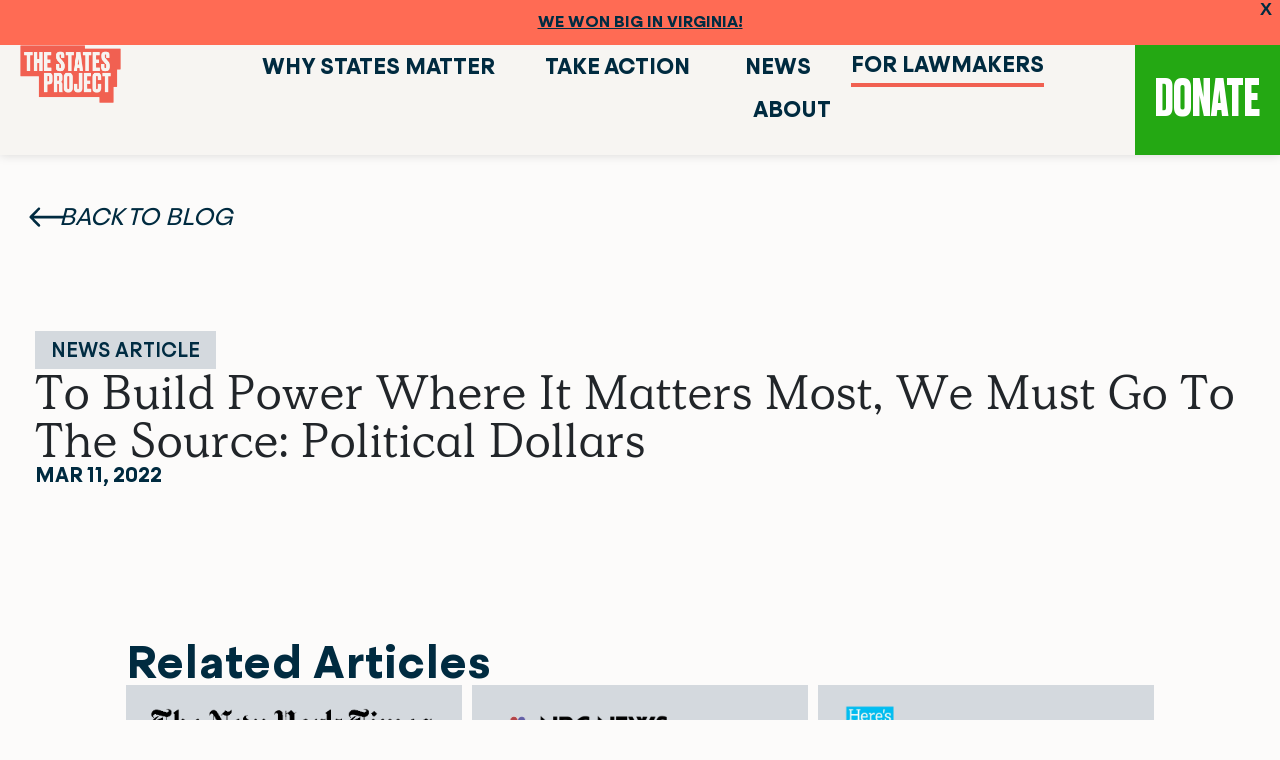

--- FILE ---
content_type: text/html; charset=UTF-8
request_url: https://statesproject.org/to-build-power-where-it-matters-most-we-must-go-to-the-source-political-dollars/
body_size: 39718
content:
<!DOCTYPE html>
<html lang="en-US">
<head>
	<meta charset="UTF-8">
	<meta name="viewport" content="width=device-width, initial-scale=1.0, viewport-fit=cover" />		<meta name='robots' content='noindex, follow' />

	<!-- This site is optimized with the Yoast SEO plugin v26.8 - https://yoast.com/product/yoast-seo-wordpress/ -->
	<title>To Build Power Where It Matters Most, We Must Go To The Source: Political Dollars - The States Project</title>
	<meta property="og:locale" content="en_US" />
	<meta property="og:type" content="article" />
	<meta property="og:title" content="To Build Power Where It Matters Most, We Must Go To The Source: Political Dollars - The States Project" />
	<meta property="og:description" content="[...]Read More... from To Build Power Where It Matters Most, We Must Go To The Source: Political Dollars" />
	<meta property="og:url" content="http://statesproject.org/to-build-power-where-it-matters-most-we-must-go-to-the-source-political-dollars/" />
	<meta property="og:site_name" content="The States Project" />
	<meta property="article:published_time" content="2022-03-11T16:40:39+00:00" />
	<meta property="article:modified_time" content="2025-06-18T16:45:14+00:00" />
	<meta property="og:image" content="http://statesproject.org/wp-content/uploads/2022/03/Blavity-1.png" />
	<meta property="og:image:width" content="1000" />
	<meta property="og:image:height" content="150" />
	<meta property="og:image:type" content="image/png" />
	<meta name="author" content="sarah" />
	<meta name="twitter:card" content="summary_large_image" />
	<meta name="twitter:label1" content="Written by" />
	<meta name="twitter:data1" content="sarah" />
	<meta name="twitter:label2" content="Est. reading time" />
	<meta name="twitter:data2" content="1 minute" />
	<script type="application/ld+json" class="yoast-schema-graph">{"@context":"https://schema.org","@graph":[{"@type":"Article","@id":"http://statesproject.org/to-build-power-where-it-matters-most-we-must-go-to-the-source-political-dollars/#article","isPartOf":{"@id":"http://statesproject.org/to-build-power-where-it-matters-most-we-must-go-to-the-source-political-dollars/"},"author":{"name":"sarah","@id":"https://statesproject.org/#/schema/person/c6f1e3e99ed23677095e5324e71f3bb0"},"headline":"To Build Power Where It Matters Most, We Must Go To The Source: Political Dollars","datePublished":"2022-03-11T16:40:39+00:00","dateModified":"2025-06-18T16:45:14+00:00","mainEntityOfPage":{"@id":"http://statesproject.org/to-build-power-where-it-matters-most-we-must-go-to-the-source-political-dollars/"},"wordCount":15,"commentCount":0,"publisher":{"@id":"https://statesproject.org/#organization"},"image":{"@id":"http://statesproject.org/to-build-power-where-it-matters-most-we-must-go-to-the-source-political-dollars/#primaryimage"},"thumbnailUrl":"https://statesproject.org/wp-content/uploads/2022/03/Blavity-1.png","articleSection":["News Article"],"inLanguage":"en-US","potentialAction":[{"@type":"CommentAction","name":"Comment","target":["http://statesproject.org/to-build-power-where-it-matters-most-we-must-go-to-the-source-political-dollars/#respond"]}]},{"@type":"WebPage","@id":"http://statesproject.org/to-build-power-where-it-matters-most-we-must-go-to-the-source-political-dollars/","url":"http://statesproject.org/to-build-power-where-it-matters-most-we-must-go-to-the-source-political-dollars/","name":"To Build Power Where It Matters Most, We Must Go To The Source: Political Dollars - The States Project","isPartOf":{"@id":"https://statesproject.org/#website"},"primaryImageOfPage":{"@id":"http://statesproject.org/to-build-power-where-it-matters-most-we-must-go-to-the-source-political-dollars/#primaryimage"},"image":{"@id":"http://statesproject.org/to-build-power-where-it-matters-most-we-must-go-to-the-source-political-dollars/#primaryimage"},"thumbnailUrl":"https://statesproject.org/wp-content/uploads/2022/03/Blavity-1.png","datePublished":"2022-03-11T16:40:39+00:00","dateModified":"2025-06-18T16:45:14+00:00","breadcrumb":{"@id":"http://statesproject.org/to-build-power-where-it-matters-most-we-must-go-to-the-source-political-dollars/#breadcrumb"},"inLanguage":"en-US","potentialAction":[{"@type":"ReadAction","target":["http://statesproject.org/to-build-power-where-it-matters-most-we-must-go-to-the-source-political-dollars/"]}]},{"@type":"ImageObject","inLanguage":"en-US","@id":"http://statesproject.org/to-build-power-where-it-matters-most-we-must-go-to-the-source-political-dollars/#primaryimage","url":"https://statesproject.org/wp-content/uploads/2022/03/Blavity-1.png","contentUrl":"https://statesproject.org/wp-content/uploads/2022/03/Blavity-1.png","width":1000,"height":150,"caption":"Blavity logo"},{"@type":"BreadcrumbList","@id":"http://statesproject.org/to-build-power-where-it-matters-most-we-must-go-to-the-source-political-dollars/#breadcrumb","itemListElement":[{"@type":"ListItem","position":1,"name":"Home","item":"https://statesproject.org/"},{"@type":"ListItem","position":2,"name":"To Build Power Where It Matters Most, We Must Go To The Source: Political Dollars"}]},{"@type":"WebSite","@id":"https://statesproject.org/#website","url":"https://statesproject.org/","name":"The States Project","description":"Everything we care about starts in the states.","publisher":{"@id":"https://statesproject.org/#organization"},"potentialAction":[{"@type":"SearchAction","target":{"@type":"EntryPoint","urlTemplate":"https://statesproject.org/?s={search_term_string}"},"query-input":{"@type":"PropertyValueSpecification","valueRequired":true,"valueName":"search_term_string"}}],"inLanguage":"en-US"},{"@type":"Organization","@id":"https://statesproject.org/#organization","name":"The States Project","url":"https://statesproject.org/","logo":{"@type":"ImageObject","inLanguage":"en-US","@id":"https://statesproject.org/#/schema/logo/image/","url":"https://statesproject.org/wp-content/uploads/2021/10/SocialShare.png","contentUrl":"https://statesproject.org/wp-content/uploads/2021/10/SocialShare.png","width":2500,"height":1308,"caption":"The States Project"},"image":{"@id":"https://statesproject.org/#/schema/logo/image/"}},{"@type":"Person","@id":"https://statesproject.org/#/schema/person/c6f1e3e99ed23677095e5324e71f3bb0","name":"sarah","image":{"@type":"ImageObject","inLanguage":"en-US","@id":"https://statesproject.org/#/schema/person/image/","url":"https://secure.gravatar.com/avatar/d9c5498a509724e5a4df53c30644387607f631f344781240aa1bd334de17e327?s=96&d=mm&r=g","contentUrl":"https://secure.gravatar.com/avatar/d9c5498a509724e5a4df53c30644387607f631f344781240aa1bd334de17e327?s=96&d=mm&r=g","caption":"sarah"},"url":"https://statesproject.org/author/sarah/"}]}</script>
	<!-- / Yoast SEO plugin. -->


<link rel='dns-prefetch' href='//js.hs-scripts.com' />
<link rel='dns-prefetch' href='//cdn.jsdelivr.net' />
<link rel='dns-prefetch' href='//cdnjs.cloudflare.com' />
<link rel='dns-prefetch' href='//www.googletagmanager.com' />
<link rel="alternate" type="application/rss+xml" title="The States Project &raquo; Feed" href="https://statesproject.org/feed/" />
<link rel="alternate" type="application/rss+xml" title="The States Project &raquo; Comments Feed" href="https://statesproject.org/comments/feed/" />
<link rel="alternate" type="application/rss+xml" title="The States Project &raquo; To Build Power Where It Matters Most, We Must Go To The Source: Political Dollars Comments Feed" href="https://statesproject.org/to-build-power-where-it-matters-most-we-must-go-to-the-source-political-dollars/feed/" />
<link rel="alternate" title="oEmbed (JSON)" type="application/json+oembed" href="https://statesproject.org/wp-json/oembed/1.0/embed?url=https%3A%2F%2Fstatesproject.org%2Fto-build-power-where-it-matters-most-we-must-go-to-the-source-political-dollars%2F" />
<link rel="alternate" title="oEmbed (XML)" type="text/xml+oembed" href="https://statesproject.org/wp-json/oembed/1.0/embed?url=https%3A%2F%2Fstatesproject.org%2Fto-build-power-where-it-matters-most-we-must-go-to-the-source-political-dollars%2F&#038;format=xml" />
<style id='wp-img-auto-sizes-contain-inline-css'>
img:is([sizes=auto i],[sizes^="auto," i]){contain-intrinsic-size:3000px 1500px}
/*# sourceURL=wp-img-auto-sizes-contain-inline-css */
</style>
<link rel='stylesheet' id='dce-animations-css' href='https://statesproject.org/wp-content/plugins/dynamic-content-for-elementor/assets/css/animations.css?ver=3.3.25' media='all' />
<style id='wp-emoji-styles-inline-css'>

	img.wp-smiley, img.emoji {
		display: inline !important;
		border: none !important;
		box-shadow: none !important;
		height: 1em !important;
		width: 1em !important;
		margin: 0 0.07em !important;
		vertical-align: -0.1em !important;
		background: none !important;
		padding: 0 !important;
	}
/*# sourceURL=wp-emoji-styles-inline-css */
</style>
<link rel='stylesheet' id='wp-block-library-css' href='https://statesproject.org/wp-includes/css/dist/block-library/style.min.css?ver=6.9' media='all' />
<style id='classic-theme-styles-inline-css'>
/*! This file is auto-generated */
.wp-block-button__link{color:#fff;background-color:#32373c;border-radius:9999px;box-shadow:none;text-decoration:none;padding:calc(.667em + 2px) calc(1.333em + 2px);font-size:1.125em}.wp-block-file__button{background:#32373c;color:#fff;text-decoration:none}
/*# sourceURL=/wp-includes/css/classic-themes.min.css */
</style>
<style id='pdfemb-pdf-embedder-viewer-style-inline-css'>
.wp-block-pdfemb-pdf-embedder-viewer{max-width:none}

/*# sourceURL=https://statesproject.org/wp-content/plugins/pdf-embedder/block/build/style-index.css */
</style>
<style id='global-styles-inline-css'>
:root{--wp--preset--aspect-ratio--square: 1;--wp--preset--aspect-ratio--4-3: 4/3;--wp--preset--aspect-ratio--3-4: 3/4;--wp--preset--aspect-ratio--3-2: 3/2;--wp--preset--aspect-ratio--2-3: 2/3;--wp--preset--aspect-ratio--16-9: 16/9;--wp--preset--aspect-ratio--9-16: 9/16;--wp--preset--color--black: #000000;--wp--preset--color--cyan-bluish-gray: #abb8c3;--wp--preset--color--white: #fff;--wp--preset--color--pale-pink: #f78da7;--wp--preset--color--vivid-red: #cf2e2e;--wp--preset--color--luminous-vivid-orange: #ff6900;--wp--preset--color--luminous-vivid-amber: #fcb900;--wp--preset--color--light-green-cyan: #7bdcb5;--wp--preset--color--vivid-green-cyan: #00d084;--wp--preset--color--pale-cyan-blue: #8ed1fc;--wp--preset--color--vivid-cyan-blue: #0693e3;--wp--preset--color--vivid-purple: #9b51e0;--wp--preset--color--blue: #007bff;--wp--preset--color--indigo: #6610f2;--wp--preset--color--purple: #5533ff;--wp--preset--color--pink: #e83e8c;--wp--preset--color--red: #dc3545;--wp--preset--color--orange: #fd7e14;--wp--preset--color--yellow: #ffc107;--wp--preset--color--green: #28a745;--wp--preset--color--teal: #20c997;--wp--preset--color--cyan: #17a2b8;--wp--preset--color--gray: #6c757d;--wp--preset--color--gray-dark: #343a40;--wp--preset--gradient--vivid-cyan-blue-to-vivid-purple: linear-gradient(135deg,rgb(6,147,227) 0%,rgb(155,81,224) 100%);--wp--preset--gradient--light-green-cyan-to-vivid-green-cyan: linear-gradient(135deg,rgb(122,220,180) 0%,rgb(0,208,130) 100%);--wp--preset--gradient--luminous-vivid-amber-to-luminous-vivid-orange: linear-gradient(135deg,rgb(252,185,0) 0%,rgb(255,105,0) 100%);--wp--preset--gradient--luminous-vivid-orange-to-vivid-red: linear-gradient(135deg,rgb(255,105,0) 0%,rgb(207,46,46) 100%);--wp--preset--gradient--very-light-gray-to-cyan-bluish-gray: linear-gradient(135deg,rgb(238,238,238) 0%,rgb(169,184,195) 100%);--wp--preset--gradient--cool-to-warm-spectrum: linear-gradient(135deg,rgb(74,234,220) 0%,rgb(151,120,209) 20%,rgb(207,42,186) 40%,rgb(238,44,130) 60%,rgb(251,105,98) 80%,rgb(254,248,76) 100%);--wp--preset--gradient--blush-light-purple: linear-gradient(135deg,rgb(255,206,236) 0%,rgb(152,150,240) 100%);--wp--preset--gradient--blush-bordeaux: linear-gradient(135deg,rgb(254,205,165) 0%,rgb(254,45,45) 50%,rgb(107,0,62) 100%);--wp--preset--gradient--luminous-dusk: linear-gradient(135deg,rgb(255,203,112) 0%,rgb(199,81,192) 50%,rgb(65,88,208) 100%);--wp--preset--gradient--pale-ocean: linear-gradient(135deg,rgb(255,245,203) 0%,rgb(182,227,212) 50%,rgb(51,167,181) 100%);--wp--preset--gradient--electric-grass: linear-gradient(135deg,rgb(202,248,128) 0%,rgb(113,206,126) 100%);--wp--preset--gradient--midnight: linear-gradient(135deg,rgb(2,3,129) 0%,rgb(40,116,252) 100%);--wp--preset--font-size--small: 13px;--wp--preset--font-size--medium: 20px;--wp--preset--font-size--large: 36px;--wp--preset--font-size--x-large: 42px;--wp--preset--spacing--20: 0.44rem;--wp--preset--spacing--30: 0.67rem;--wp--preset--spacing--40: 1rem;--wp--preset--spacing--50: 1.5rem;--wp--preset--spacing--60: 2.25rem;--wp--preset--spacing--70: 3.38rem;--wp--preset--spacing--80: 5.06rem;--wp--preset--shadow--natural: 6px 6px 9px rgba(0, 0, 0, 0.2);--wp--preset--shadow--deep: 12px 12px 50px rgba(0, 0, 0, 0.4);--wp--preset--shadow--sharp: 6px 6px 0px rgba(0, 0, 0, 0.2);--wp--preset--shadow--outlined: 6px 6px 0px -3px rgb(255, 255, 255), 6px 6px rgb(0, 0, 0);--wp--preset--shadow--crisp: 6px 6px 0px rgb(0, 0, 0);}:where(.is-layout-flex){gap: 0.5em;}:where(.is-layout-grid){gap: 0.5em;}body .is-layout-flex{display: flex;}.is-layout-flex{flex-wrap: wrap;align-items: center;}.is-layout-flex > :is(*, div){margin: 0;}body .is-layout-grid{display: grid;}.is-layout-grid > :is(*, div){margin: 0;}:where(.wp-block-columns.is-layout-flex){gap: 2em;}:where(.wp-block-columns.is-layout-grid){gap: 2em;}:where(.wp-block-post-template.is-layout-flex){gap: 1.25em;}:where(.wp-block-post-template.is-layout-grid){gap: 1.25em;}.has-black-color{color: var(--wp--preset--color--black) !important;}.has-cyan-bluish-gray-color{color: var(--wp--preset--color--cyan-bluish-gray) !important;}.has-white-color{color: var(--wp--preset--color--white) !important;}.has-pale-pink-color{color: var(--wp--preset--color--pale-pink) !important;}.has-vivid-red-color{color: var(--wp--preset--color--vivid-red) !important;}.has-luminous-vivid-orange-color{color: var(--wp--preset--color--luminous-vivid-orange) !important;}.has-luminous-vivid-amber-color{color: var(--wp--preset--color--luminous-vivid-amber) !important;}.has-light-green-cyan-color{color: var(--wp--preset--color--light-green-cyan) !important;}.has-vivid-green-cyan-color{color: var(--wp--preset--color--vivid-green-cyan) !important;}.has-pale-cyan-blue-color{color: var(--wp--preset--color--pale-cyan-blue) !important;}.has-vivid-cyan-blue-color{color: var(--wp--preset--color--vivid-cyan-blue) !important;}.has-vivid-purple-color{color: var(--wp--preset--color--vivid-purple) !important;}.has-black-background-color{background-color: var(--wp--preset--color--black) !important;}.has-cyan-bluish-gray-background-color{background-color: var(--wp--preset--color--cyan-bluish-gray) !important;}.has-white-background-color{background-color: var(--wp--preset--color--white) !important;}.has-pale-pink-background-color{background-color: var(--wp--preset--color--pale-pink) !important;}.has-vivid-red-background-color{background-color: var(--wp--preset--color--vivid-red) !important;}.has-luminous-vivid-orange-background-color{background-color: var(--wp--preset--color--luminous-vivid-orange) !important;}.has-luminous-vivid-amber-background-color{background-color: var(--wp--preset--color--luminous-vivid-amber) !important;}.has-light-green-cyan-background-color{background-color: var(--wp--preset--color--light-green-cyan) !important;}.has-vivid-green-cyan-background-color{background-color: var(--wp--preset--color--vivid-green-cyan) !important;}.has-pale-cyan-blue-background-color{background-color: var(--wp--preset--color--pale-cyan-blue) !important;}.has-vivid-cyan-blue-background-color{background-color: var(--wp--preset--color--vivid-cyan-blue) !important;}.has-vivid-purple-background-color{background-color: var(--wp--preset--color--vivid-purple) !important;}.has-black-border-color{border-color: var(--wp--preset--color--black) !important;}.has-cyan-bluish-gray-border-color{border-color: var(--wp--preset--color--cyan-bluish-gray) !important;}.has-white-border-color{border-color: var(--wp--preset--color--white) !important;}.has-pale-pink-border-color{border-color: var(--wp--preset--color--pale-pink) !important;}.has-vivid-red-border-color{border-color: var(--wp--preset--color--vivid-red) !important;}.has-luminous-vivid-orange-border-color{border-color: var(--wp--preset--color--luminous-vivid-orange) !important;}.has-luminous-vivid-amber-border-color{border-color: var(--wp--preset--color--luminous-vivid-amber) !important;}.has-light-green-cyan-border-color{border-color: var(--wp--preset--color--light-green-cyan) !important;}.has-vivid-green-cyan-border-color{border-color: var(--wp--preset--color--vivid-green-cyan) !important;}.has-pale-cyan-blue-border-color{border-color: var(--wp--preset--color--pale-cyan-blue) !important;}.has-vivid-cyan-blue-border-color{border-color: var(--wp--preset--color--vivid-cyan-blue) !important;}.has-vivid-purple-border-color{border-color: var(--wp--preset--color--vivid-purple) !important;}.has-vivid-cyan-blue-to-vivid-purple-gradient-background{background: var(--wp--preset--gradient--vivid-cyan-blue-to-vivid-purple) !important;}.has-light-green-cyan-to-vivid-green-cyan-gradient-background{background: var(--wp--preset--gradient--light-green-cyan-to-vivid-green-cyan) !important;}.has-luminous-vivid-amber-to-luminous-vivid-orange-gradient-background{background: var(--wp--preset--gradient--luminous-vivid-amber-to-luminous-vivid-orange) !important;}.has-luminous-vivid-orange-to-vivid-red-gradient-background{background: var(--wp--preset--gradient--luminous-vivid-orange-to-vivid-red) !important;}.has-very-light-gray-to-cyan-bluish-gray-gradient-background{background: var(--wp--preset--gradient--very-light-gray-to-cyan-bluish-gray) !important;}.has-cool-to-warm-spectrum-gradient-background{background: var(--wp--preset--gradient--cool-to-warm-spectrum) !important;}.has-blush-light-purple-gradient-background{background: var(--wp--preset--gradient--blush-light-purple) !important;}.has-blush-bordeaux-gradient-background{background: var(--wp--preset--gradient--blush-bordeaux) !important;}.has-luminous-dusk-gradient-background{background: var(--wp--preset--gradient--luminous-dusk) !important;}.has-pale-ocean-gradient-background{background: var(--wp--preset--gradient--pale-ocean) !important;}.has-electric-grass-gradient-background{background: var(--wp--preset--gradient--electric-grass) !important;}.has-midnight-gradient-background{background: var(--wp--preset--gradient--midnight) !important;}.has-small-font-size{font-size: var(--wp--preset--font-size--small) !important;}.has-medium-font-size{font-size: var(--wp--preset--font-size--medium) !important;}.has-large-font-size{font-size: var(--wp--preset--font-size--large) !important;}.has-x-large-font-size{font-size: var(--wp--preset--font-size--x-large) !important;}
:where(.wp-block-post-template.is-layout-flex){gap: 1.25em;}:where(.wp-block-post-template.is-layout-grid){gap: 1.25em;}
:where(.wp-block-term-template.is-layout-flex){gap: 1.25em;}:where(.wp-block-term-template.is-layout-grid){gap: 1.25em;}
:where(.wp-block-columns.is-layout-flex){gap: 2em;}:where(.wp-block-columns.is-layout-grid){gap: 2em;}
:root :where(.wp-block-pullquote){font-size: 1.5em;line-height: 1.6;}
/*# sourceURL=global-styles-inline-css */
</style>
<link rel='stylesheet' id='dce-style-css' href='https://statesproject.org/wp-content/plugins/dynamic-content-for-elementor/assets/css/style.min.css?ver=3.3.25' media='all' />
<link rel='stylesheet' id='dce-hidden-label-css' href='https://statesproject.org/wp-content/plugins/dynamic-content-for-elementor/assets/css/hidden-label.min.css?ver=3.3.25' media='all' />
<link rel='stylesheet' id='dce-dynamic-visibility-css' href='https://statesproject.org/wp-content/plugins/dynamic-content-for-elementor/assets/css/dynamic-visibility.min.css?ver=3.3.25' media='all' />
<link rel='stylesheet' id='dce-tooltip-css' href='https://statesproject.org/wp-content/plugins/dynamic-content-for-elementor/assets/css/tooltip.min.css?ver=3.3.25' media='all' />
<link rel='stylesheet' id='dce-pageScroll-css' href='https://statesproject.org/wp-content/plugins/dynamic-content-for-elementor/assets/css/page-scroll.min.css?ver=3.3.25' media='all' />
<link rel='stylesheet' id='dce-reveal-css' href='https://statesproject.org/wp-content/plugins/dynamic-content-for-elementor/assets/css/reveal.min.css?ver=3.3.25' media='all' />
<link rel='stylesheet' id='dce-plyr-css' href='https://statesproject.org/wp-content/plugins/dynamic-content-for-elementor/assets/node/plyr/plyr.css?ver=3.3.25' media='all' />
<link rel='stylesheet' id='search-filter-plugin-styles-css' href='https://statesproject.org/wp-content/plugins/search-filter-pro/public/assets/css/search-filter.min.css?ver=2.5.14' media='all' />
<link rel='stylesheet' id='url-shortify-css' href='https://statesproject.org/wp-content/plugins/url-shortify/lite/dist/styles/url-shortify.css?ver=1.12.0' media='all' />
<link rel='stylesheet' id='wpfront-notification-bar-css' href='https://statesproject.org/wp-content/plugins/wpfront-notification-bar/css/wpfront-notification-bar.min.css?ver=3.5.1.05102' media='all' />
<link rel='stylesheet' id='child-understrap-slick-css' href='https://statesproject.org/wp-content/themes/understrap-child/css/slick.css?ver=1769534656' media='all' />
<link rel='stylesheet' id='child-understrap-slicktheme-css' href='https://statesproject.org/wp-content/themes/understrap-child/css/slick-theme.css?ver=1769534656' media='all' />
<link rel='stylesheet' id='child-understrap-styles-css' href='https://statesproject.org/wp-content/themes/understrap-child/css/child-theme.css?ver=1769534656' media='all' />
<link rel='stylesheet' id='child-style-styles-css' href='https://statesproject.org/wp-content/themes/understrap-child/style.css?ver=1769534656' media='all' />
<link rel='stylesheet' id='fancybox-style-css' href='https://cdn.jsdelivr.net/npm/@fancyapps/ui@4.0/dist/fancybox.css?ver=1769534656' media='all' />
<link rel='stylesheet' id='elementor-frontend-css' href='https://statesproject.org/wp-content/plugins/elementor/assets/css/frontend.min.css?ver=3.34.2' media='all' />
<link rel='stylesheet' id='widget-image-css' href='https://statesproject.org/wp-content/plugins/elementor/assets/css/widget-image.min.css?ver=3.34.2' media='all' />
<link rel='stylesheet' id='widget-heading-css' href='https://statesproject.org/wp-content/plugins/elementor/assets/css/widget-heading.min.css?ver=3.34.2' media='all' />
<link rel='stylesheet' id='e-animation-fadeIn-css' href='https://statesproject.org/wp-content/plugins/elementor/assets/lib/animations/styles/fadeIn.min.css?ver=3.34.2' media='all' />
<link rel='stylesheet' id='e-popup-css' href='https://statesproject.org/wp-content/plugins/elementor-pro/assets/css/conditionals/popup.min.css?ver=3.34.1' media='all' />
<link rel='stylesheet' id='widget-mega-menu-css' href='https://statesproject.org/wp-content/plugins/elementor-pro/assets/css/widget-mega-menu.min.css?ver=3.34.1' media='all' />
<link rel='stylesheet' id='e-sticky-css' href='https://statesproject.org/wp-content/plugins/elementor-pro/assets/css/modules/sticky.min.css?ver=3.34.1' media='all' />
<link rel='stylesheet' id='widget-nav-menu-css' href='https://statesproject.org/wp-content/plugins/elementor-pro/assets/css/widget-nav-menu.min.css?ver=3.34.1' media='all' />
<link rel='stylesheet' id='widget-post-info-css' href='https://statesproject.org/wp-content/plugins/elementor-pro/assets/css/widget-post-info.min.css?ver=3.34.1' media='all' />
<link rel='stylesheet' id='widget-icon-list-css' href='https://statesproject.org/wp-content/plugins/elementor/assets/css/widget-icon-list.min.css?ver=3.34.2' media='all' />
<link rel='stylesheet' id='swiper-css' href='https://statesproject.org/wp-content/plugins/elementor/assets/lib/swiper/v8/css/swiper.min.css?ver=8.4.5' media='all' />
<link rel='stylesheet' id='e-swiper-css' href='https://statesproject.org/wp-content/plugins/elementor/assets/css/conditionals/e-swiper.min.css?ver=3.34.2' media='all' />
<link rel='stylesheet' id='widget-loop-common-css' href='https://statesproject.org/wp-content/plugins/elementor-pro/assets/css/widget-loop-common.min.css?ver=3.34.1' media='all' />
<link rel='stylesheet' id='widget-loop-carousel-css' href='https://statesproject.org/wp-content/plugins/elementor-pro/assets/css/widget-loop-carousel.min.css?ver=3.34.1' media='all' />
<link rel='stylesheet' id='widget-loop-grid-css' href='https://statesproject.org/wp-content/plugins/elementor-pro/assets/css/widget-loop-grid.min.css?ver=3.34.1' media='all' />
<link rel='stylesheet' id='elementor-post-7843-css' href='https://statesproject.org/wp-content/uploads/elementor/css/post-7843.css?ver=1768986139' media='all' />
<link rel='stylesheet' id='dashicons-css' href='https://statesproject.org/wp-includes/css/dashicons.min.css?ver=6.9' media='all' />
<link rel='stylesheet' id='elementor-post-10113-css' href='https://statesproject.org/wp-content/uploads/elementor/css/post-10113.css?ver=1769462799' media='all' />
<link rel='stylesheet' id='elementor-post-9460-css' href='https://statesproject.org/wp-content/uploads/elementor/css/post-9460.css?ver=1769462887' media='all' />
<link rel='stylesheet' id='elementor-post-9507-css' href='https://statesproject.org/wp-content/uploads/elementor/css/post-9507.css?ver=1769462245' media='all' />
<link rel='stylesheet' id='elementor-post-9516-css' href='https://statesproject.org/wp-content/uploads/elementor/css/post-9516.css?ver=1768986297' media='all' />
<link rel='stylesheet' id='eael-general-css' href='https://statesproject.org/wp-content/plugins/essential-addons-for-elementor-lite/assets/front-end/css/view/general.min.css?ver=6.5.8' media='all' />
<script src="https://statesproject.org/wp-includes/js/jquery/jquery.min.js?ver=3.7.1" id="jquery-core-js"></script>
<script src="https://statesproject.org/wp-includes/js/jquery/jquery-migrate.min.js?ver=3.4.1" id="jquery-migrate-js"></script>
<script id="search-filter-elementor-js-extra">
var SFE_DATA = {"ajax_url":"https://statesproject.org/wp-admin/admin-ajax.php","home_url":"https://statesproject.org/"};
//# sourceURL=search-filter-elementor-js-extra
</script>
<script src="https://statesproject.org/wp-content/plugins/search-filter-elementor/assets/v2/js/search-filter-elementor.js?ver=1.4.1" id="search-filter-elementor-js"></script>
<script id="search-filter-plugin-build-js-extra">
var SF_LDATA = {"ajax_url":"https://statesproject.org/wp-admin/admin-ajax.php","home_url":"https://statesproject.org/","extensions":["search-filter-elementor"]};
//# sourceURL=search-filter-plugin-build-js-extra
</script>
<script src="https://statesproject.org/wp-content/plugins/search-filter-pro/public/assets/js/search-filter-build.min.js?ver=2.5.14" id="search-filter-plugin-build-js"></script>
<script src="https://statesproject.org/wp-content/plugins/search-filter-pro/public/assets/js/chosen.jquery.min.js?ver=2.5.14" id="search-filter-plugin-chosen-js"></script>
<script id="url-shortify-js-extra">
var usParams = {"ajaxurl":"https://statesproject.org/wp-admin/admin-ajax.php"};
//# sourceURL=url-shortify-js-extra
</script>
<script src="https://statesproject.org/wp-content/plugins/url-shortify/lite/dist/scripts/url-shortify.js?ver=1.12.0" id="url-shortify-js"></script>
<script src="https://statesproject.org/wp-content/plugins/wpfront-notification-bar/js/wpfront-notification-bar.min.js?ver=3.5.1.05102" id="wpfront-notification-bar-js"></script>
<link rel="https://api.w.org/" href="https://statesproject.org/wp-json/" /><link rel="alternate" title="JSON" type="application/json" href="https://statesproject.org/wp-json/wp/v2/posts/1721" /><link rel="EditURI" type="application/rsd+xml" title="RSD" href="https://statesproject.org/xmlrpc.php?rsd" />
<meta name="generator" content="WordPress 6.9" />
<link rel='shortlink' href='https://statesproject.org/6zzz' />
<meta name="generator" content="Site Kit by Google 1.170.0" />			<!-- DO NOT COPY THIS SNIPPET! Start of Page Analytics Tracking for HubSpot WordPress plugin v11.3.37-->
			<script class="hsq-set-content-id" data-content-id="blog-post">
				var _hsq = _hsq || [];
				_hsq.push(["setContentType", "blog-post"]);
			</script>
			<!-- DO NOT COPY THIS SNIPPET! End of Page Analytics Tracking for HubSpot WordPress plugin -->
			<link rel="pingback" href="https://statesproject.org/xmlrpc.php">
<meta name="mobile-web-app-capable" content="yes">
<meta name="apple-mobile-web-app-capable" content="yes">
<meta name="apple-mobile-web-app-title" content="The States Project - Everything we care about starts in the states.">
<script type="text/javascript">
    (function(c,l,a,r,i,t,y){
        c[a]=c[a]||function(){(c[a].q=c[a].q||[]).push(arguments)};
        t=l.createElement(r);t.async=1;t.src="https://www.clarity.ms/tag/"+i;
        y=l.getElementsByTagName(r)[0];y.parentNode.insertBefore(t,y);
    })(window, document, "clarity", "script", "qmot1x206s");
</script>
<!-- Google Tag Manager -->
<script>(function(w,d,s,l,i){w[l]=w[l]||[];w[l].push({'gtm.start':
new Date().getTime(),event:'gtm.js'});var f=d.getElementsByTagName(s)[0],
j=d.createElement(s),dl=l!='dataLayer'?'&l='+l:'';j.async=true;j.src=
'https://www.googletagmanager.com/gtm.js?id='+i+dl;f.parentNode.insertBefore(j,f);
														})(window,document,'script','dataLayer','GTM-P56ZH88S');</script>

<!-- From header.php file -->
	<!-- Global site tag (gtag.js) - Google Analytics -->
	<script async src="https://www.googletagmanager.com/gtag/js?id=G-945WHL8P6R"></script>
	<script>
	window.dataLayer = window.dataLayer || [];
	function gtag(){dataLayer.push(arguments);}
	gtag('js', new Date());

	gtag('config', 'G-945WHL8P6R');
	</script>

	<!-- Global site tag (gtag.js) - Google Analytics -->
	<script async src="https://www.googletagmanager.com/gtag/js?id=UA-126751645-4"></script>
	<script>
	window.dataLayer = window.dataLayer || [];
	function gtag(){dataLayer.push(arguments);}
	gtag('js', new Date());

	gtag('config', 'UA-126751645-4');
	</script>


<link rel="stylesheet" href="https://cdnjs.cloudflare.com/ajax/libs/font-awesome/6.7.2/css/all.min.css" integrity="sha512-Evv84Mr4kqVGRNSgIGL/F/aIDqQb7xQ2vcrdIwxfjThSH8CSR7PBEakCr51Ck+w+/U6swU2Im1vVX0SVk9ABhg==" crossorigin="anonymous" referrerpolicy="no-referrer" />
			<style>
				.e-con.e-parent:nth-of-type(n+4):not(.e-lazyloaded):not(.e-no-lazyload),
				.e-con.e-parent:nth-of-type(n+4):not(.e-lazyloaded):not(.e-no-lazyload) * {
					background-image: none !important;
				}
				@media screen and (max-height: 1024px) {
					.e-con.e-parent:nth-of-type(n+3):not(.e-lazyloaded):not(.e-no-lazyload),
					.e-con.e-parent:nth-of-type(n+3):not(.e-lazyloaded):not(.e-no-lazyload) * {
						background-image: none !important;
					}
				}
				@media screen and (max-height: 640px) {
					.e-con.e-parent:nth-of-type(n+2):not(.e-lazyloaded):not(.e-no-lazyload),
					.e-con.e-parent:nth-of-type(n+2):not(.e-lazyloaded):not(.e-no-lazyload) * {
						background-image: none !important;
					}
				}
			</style>
			<link rel="icon" href="https://statesproject.org/wp-content/uploads/2021/09/fnf-states-favicon@2x.png" sizes="32x32" />
<link rel="icon" href="https://statesproject.org/wp-content/uploads/2021/09/fnf-states-favicon@2x.png" sizes="192x192" />
<link rel="apple-touch-icon" href="https://statesproject.org/wp-content/uploads/2021/09/fnf-states-favicon@2x.png" />
<meta name="msapplication-TileImage" content="https://statesproject.org/wp-content/uploads/2021/09/fnf-states-favicon@2x.png" />
<style>.shorten_url { 
	   padding: 10px 10px 10px 10px ; 
	   border: 1px solid #AAAAAA ; 
	   background-color: #EEEEEE ;
}</style>		<style id="wp-custom-css">
			/* Sign Up Forms */
#defSignUp1, #defSignUp2 {
	display: none;
}
.not-staff-btn {
  background-color: #FFB424;
  color: #00303F;
	font-family: "Druk", Sans-serif;
  font-weight: 700;
  padding-inline: 50px;
  border: none;
  border-radius: 4px;
  font-size: 32px;
  cursor: pointer;
  transition: background-color 0.3s ease;
  display: inline-block;
  text-align: center;
	height: 64px;
}
.not-staff-btn:hover {
	background-color: #aadaec;
}
/* End Sign Up Forms */

.wpfront-notification-bar.wpfront-fixed {
	z-index: 1 !important;
}
.generic-page-header {
	padding-top: 50px;
}
.generic-page-header .section-title {
	border-bottom: 0 !important;
}
.wpfront-message p strong a {
	color: #002C42;
}

/* Menu Polygon */
.polygon-before {
  position: relative; /* Required to anchor the ::before absolutely inside */
}

.polygon-before::before {
  content: "";
  position: absolute;
  bottom: -50px; /* Push it below the element, adjust as needed */
  left: 50%;
  transform: translateX(-50%);
  width: 40px;
  height: 40px;
  background-image: url('/wp-content/uploads/2025/06/polygon-overlay-1.png');
  background-size: contain;
  background-repeat: no-repeat;
  pointer-events: none; /* Prevent interaction issues */
}
.quote {
	margin-top: 0 !important;
}

.lawmaker.mail-list.py-4 {
	display: none;
}

/* Our Past Work Heading */
.our-past-work-heading {
  display: none;
}
/* End Our Past Work Heading */
@media screen and (max-width: 767px) {
    .wrapper {
        padding-top: 0px;
    }
}

/* 2025 Election Night */
.page-template-election-2025 div[chamber="senate"] {
	display: none;
}
.page-template-election-2025 div[chamber="house"] {
	border-radius: 5px !important;
}
.page-template-election-2025 .virginia-election-wrapper {
	box-shadow: unset;
}
.page-template-election-2025 .no-gutters {
	background-color: #fff;
}
.page-template-election-2025 .election-updates-container h2 {
	color: #002b40;
}
.page-template-election-2025 #demBarhouse {
	background-color: #002b40 !important;
}
.page-template-election-2025 .has-light-blue-background-color {
	background-color: #002b40;
}
.page-template-election-2025 .count-label.dem, .page-template-election-2025 .dots.dem.small .dot {
	background-color: #002b40 !important;
	color: #fff;
}

.page-template-election-2025 .toggle-breakdown {
	background-color: #002b40;
	width: fit-content;
	justify-self: center;
	padding: 10px 20px;
	color: #fff;
	
}

.page-template-election-2025 .election-updates-container {
	display: none !important;
}
/* End 2025 Election Night */

/* Report Card CSS */
#policy-library {
	background-color: #fff;
}
#policy-library .goal-container .target-panel-wrapper .target-panel-header .target-statistics-panel.is-state {
	background-color: #fff;
	border-left: 1px solid #1e1e1e;
	border-right: 1px solid #1e1e1e;
	border-bottom: 1px solid #1e1e1e;
}
.back-to-top {
	background: #002B40;
}
.back-to-top svg circle {
    fill: #002B40;
}
.back-to-top svg path {
    fill: #fff;
}
.back-to-top svg {
    transform: rotate(180deg) scale(1.5);
}
#policy-library .policy-main-wrapper .intro-container .intro {
	font-size: 24px;
}
#policy-library .policy-main-wrapper .intro-container .blurb {
	font-size: 24px;
}
#policy__download_all_goals span {
	color: #FF6B54 !important;
	text-decoration: underline;
	font-size: 24px;
}
#policy-library .goal-container .target-panel-wrapper .target-panel-header .target-header .target-rankings-toggle {
	color: #002B40;
}
#policy-library .goal-container .target-panel-wrapper .target-panel-header .target-header .target-number {
	color: #1E1E1E;
}
#policy-library .goal-container .target-panel-wrapper .target-panel-header {
	background-color: #D4D9DE;
	max-height: 91px;
	padding: 0;
}
#policy-library .goal-container .target-panel-wrapper .target-panel-header .target-header {
	padding: 20px;
	border: 0;
}
#policy-library .goal-container .target-panel-wrapper .target-panel-header .col-12 {
	padding: 0;
}
#policy-library .policy-main-wrapper .goal-n {
	border-radius: 100px;
	border: 0;
	background-color: #FF6B54;
	width: 30px;
	height: 30px;
	text-align: center;
}
#policy-library .policy-main-wrapper .goals-container .goal-wrapper.active .goal-n {
	background-color: #002B40;
	border-color: #002B40 !important;
}
#policy-library .policy-main-wrapper .goals-container .goal-wrapper.active .goal-title {
	color: #002B40;
}
#policy-library .goals-container .target-block.active,
#policy-library .goals-container .target-block:hover {
  background: #002B40;
  color: #fff;
}
#policy-library .goal-container .target-panel-wrapper .target-panel-header .target-statistics-panel .target-statistics-panel-indicators .indicator-row .indicator-rank .indicator-wrapper {
	font-size: 19px;
}
#policy-library .goal-container .state-container .goal-rank-vis .rank-bar, #policy-library .goal-container .target-panel-wrapper .target-panel-header .target-statistics-panel .target-statistics-panel-indicators .indicator-row .indicator-rank .indicator-wrapper .indicator-rank-vis .rank-bar {
	height: 15px;
}
#policy-library .goal-container .target-panel-wrapper .target-panel-header .target-statistics-panel .target-statistics-panel-header {
    border-right: 1px solid #002c42; 
}

#policy-library #main-sidebar .state-selector-wrapper, #policy-library #main-sidebar .mobile-goal-selector, #policy-library #main-sidebar .desktop-goal-selector {
	background: #fff;
}

.target-rankings-toggle svg g line {
	stroke: #002B40;
}
@media screen and (min-width: 769px) {
    #policy-library .goals-container {
        overflow-y: auto;
    }
}

/* End Report Card CSS */



/* Policy Library legislative language */



/* 1. Standard Reset */
.policy-template-default .model-policy ol {
  list-style-type: none;
  counter-reset: custom-counter;
}

.policy-template-default .model-policy ol > li {
  counter-increment: custom-counter;
  display: list-item;
}

/* 2. Default (Numbers) */
.policy-template-default .model-policy ol > li::marker {
  content: counter(custom-counter, decimal) ") ";
}

/* 3. Force Alpha when type="a" is present */
.policy-template-default .model-policy ol[type="a"] > li::marker {
  content: counter(custom-counter, lower-alpha) ") ";
}

/* 4. Force Roman when type="i" is present */
.policy-template-default .model-policy ol[type="i"] > li::marker {
  content: counter(custom-counter, lower-roman) ") ";
}

/* 5. Ensure nested lists reset their own counters */
.policy-template-default .model-policy ol li ol {
  counter-reset: custom-counter;
}		</style>
		</head>
<body class="wp-singular post-template-default single single-post postid-1721 single-format-standard wp-custom-logo wp-embed-responsive wp-theme-understrap wp-child-theme-understrap-child group-blog understrap-has-sidebar elementor-default elementor-template-full-width elementor-kit-7843 elementor-page-9516">
<!-- Google Tag Manager (noscript) -->
<noscript><iframe src="https://www.googletagmanager.com/ns.html?id=GTM-P56ZH88S"
height="0" width="0" style="display:none;visibility:hidden"></iframe></noscript>
<!-- End Google Tag Manager (noscript) -->
                <style type="text/css">
                #wpfront-notification-bar, #wpfront-notification-bar-editor            {
            background: #FF6B54;
            background: -moz-linear-gradient(top, #FF6B54 0%, #FF6B54 100%);
            background: -webkit-gradient(linear, left top, left bottom, color-stop(0%,#FF6B54), color-stop(100%,#FF6B54));
            background: -webkit-linear-gradient(top, #FF6B54 0%,#FF6B54 100%);
            background: -o-linear-gradient(top, #FF6B54 0%,#FF6B54 100%);
            background: -ms-linear-gradient(top, #FF6B54 0%,#FF6B54 100%);
            background: linear-gradient(to bottom, #FF6B54 0%, #FF6B54 100%);
            filter: progid:DXImageTransform.Microsoft.gradient( startColorstr='#FF6B54', endColorstr='#FF6B54',GradientType=0 );
            background-repeat: no-repeat;
                        }
            #wpfront-notification-bar div.wpfront-message, #wpfront-notification-bar-editor.wpfront-message            {
            color: #ffffff;
                        }
            #wpfront-notification-bar a.wpfront-button, #wpfront-notification-bar-editor a.wpfront-button            {
            background: #00b7ea;
            background: -moz-linear-gradient(top, #00b7ea 0%, #009ec3 100%);
            background: -webkit-gradient(linear, left top, left bottom, color-stop(0%,#00b7ea), color-stop(100%,#009ec3));
            background: -webkit-linear-gradient(top, #00b7ea 0%,#009ec3 100%);
            background: -o-linear-gradient(top, #00b7ea 0%,#009ec3 100%);
            background: -ms-linear-gradient(top, #00b7ea 0%,#009ec3 100%);
            background: linear-gradient(to bottom, #00b7ea 0%, #009ec3 100%);
            filter: progid:DXImageTransform.Microsoft.gradient( startColorstr='#00b7ea', endColorstr='#009ec3',GradientType=0 );

            background-repeat: no-repeat;
            color: #ffffff;
            }
            #wpfront-notification-bar-open-button            {
            background-color: #00b7ea;
            right: 10px;
                        }
            #wpfront-notification-bar-open-button.top                {
                background-image: url(https://statesproject.org/wp-content/plugins/wpfront-notification-bar/images/arrow_down.png);
                }

                #wpfront-notification-bar-open-button.bottom                {
                background-image: url(https://statesproject.org/wp-content/plugins/wpfront-notification-bar/images/arrow_up.png);
                }
                #wpfront-notification-bar-table, .wpfront-notification-bar tbody, .wpfront-notification-bar tr            {
                        }
            #wpfront-notification-bar div.wpfront-close            {
            border: 1px solid #FF6B54;
            background-color: #FF6B54;
            color: #002B40;
            }
            #wpfront-notification-bar div.wpfront-close:hover            {
            border: 1px solid #FF6B54;
            background-color: #FF6B54;
            }
             #wpfront-notification-bar-spacer { display:block; }.wpfront-close { font-size: 18px !important; align-self: anchor-center; }                </style>
                            <div id="wpfront-notification-bar-spacer" class="wpfront-notification-bar-spacer   ">
                <div id="wpfront-notification-bar-open-button" aria-label="reopen" role="button" class="wpfront-notification-bar-open-button hidden top wpfront-bottom-shadow"></div>
                <div id="wpfront-notification-bar" class="wpfront-notification-bar wpfront-fixed load top ">
                                            <div aria-label="close" class="wpfront-close">X</div>
                                         
                            <table id="wpfront-notification-bar-table" border="0" cellspacing="0" cellpadding="0" role="presentation">                        
                                <tr>
                                    <td>
                                     
                                    <div class="wpfront-message wpfront-div">
                                        <p><a href="https://statesproject.org/2025-impact/"><span style="color: #002c42"><b><u>WE WON BIG IN VIRGINIA!</u></b></span></a></p>                                    </div>
                                                                                                       
                                    </td>
                                </tr>              
                            </table>
                            
                                    </div>
            </div>
            <!-- '[WPFront Notification Bar] Page generated at 2026-01-29 03:45:47 am. '--><script type="text/javascript">console.log('[WPFront Notification Bar] Page generated at 2026-01-29 03:45:47 am.');console.log('[WPFront Notification Bar] Notification bar is enabled.');console.log('[WPFront Notification Bar] Writing HTML template.');console.log('[WPFront Notification Bar] Writing JS load script.');</script>                <script type="text/javascript">
                console.log('[WPFront Notification Bar] Starting JS scripts execution.');                </script>
            
            <script type="text/javascript">
                function __load_wpfront_notification_bar() {
                    if (typeof wpfront_notification_bar === "function") {
                        wpfront_notification_bar({"position":1,"height":45,"fixed_position":false,"animate_delay":0,"close_button":true,"button_action_close_bar":false,"auto_close_after":0,"display_after":0,"is_admin_bar_showing":false,"display_open_button":false,"keep_closed":false,"keep_closed_for":0,"position_offset":0,"display_scroll":false,"display_scroll_offset":0,"keep_closed_cookie":"wpfront-notification-bar-keep-closed","log":true,"id_suffix":"","log_prefix":"[WPFront Notification Bar]","theme_sticky_selector":"","set_max_views":false,"max_views":0,"max_views_for":0,"max_views_cookie":"wpfront-notification-bar-max-views"});
                    } else {
            console.log('[WPFront Notification Bar] Waiting for JS function "wpfront_notification_bar".');                        setTimeout(__load_wpfront_notification_bar, 100);
                    }
                }
                __load_wpfront_notification_bar();
            </script>
            		<header data-elementor-type="header" data-elementor-id="9460" class="elementor elementor-9460 elementor-location-header" data-elementor-post-type="elementor_library">
			<div data-particle_enable="false" data-particle-mobile-disabled="false" data-dce-background-color="#F7F5F2" class="elementor-element elementor-element-2dc3c072 elementor-hidden-tablet elementor-hidden-mobile e-con-full e-flex e-con e-parent" data-id="2dc3c072" data-element_type="container" data-settings="{&quot;background_background&quot;:&quot;classic&quot;,&quot;sticky&quot;:&quot;top&quot;,&quot;sticky_on&quot;:[&quot;desktop&quot;,&quot;tablet&quot;,&quot;mobile&quot;],&quot;sticky_offset&quot;:0,&quot;sticky_effects_offset&quot;:0,&quot;sticky_anchor_link_offset&quot;:0}">
		<div data-particle_enable="false" data-particle-mobile-disabled="false" class="elementor-element elementor-element-f128a46 e-con-full e-flex e-con e-child" data-id="f128a46" data-element_type="container">
				<div class="elementor-element elementor-element-2d5e8975 elementor-widget elementor-widget-theme-site-logo elementor-widget-image" data-id="2d5e8975" data-element_type="widget" data-widget_type="theme-site-logo.default">
				<div class="elementor-widget-container">
											<a href="https://statesproject.org">
			<img width="2560" height="1474" src="https://statesproject.org/wp-content/uploads/2024/12/tsp-logo-scaled.png" class="attachment-full size-full wp-image-9424" alt="The States Project logo" srcset="https://statesproject.org/wp-content/uploads/2024/12/tsp-logo-scaled.png 2560w, https://statesproject.org/wp-content/uploads/2024/12/tsp-logo-300x173.png 300w, https://statesproject.org/wp-content/uploads/2024/12/tsp-logo-1024x590.png 1024w, https://statesproject.org/wp-content/uploads/2024/12/tsp-logo-768x442.png 768w, https://statesproject.org/wp-content/uploads/2024/12/tsp-logo-1536x884.png 1536w, https://statesproject.org/wp-content/uploads/2024/12/tsp-logo-2048x1179.png 2048w" sizes="(max-width: 2560px) 100vw, 2560px" />				</a>
											</div>
				</div>
				</div>
		<div data-particle_enable="false" data-particle-mobile-disabled="false" class="elementor-element elementor-element-64748f90 e-con-full e-flex e-con e-child" data-id="64748f90" data-element_type="container">
				<div class="elementor-element elementor-element-2b7bb07 elementor-widget__width-initial e-full_width e-n-menu-layout-horizontal e-n-menu-tablet elementor-widget elementor-widget-n-menu" data-id="2b7bb07" data-element_type="widget" data-settings="{&quot;menu_items&quot;:[{&quot;item_title&quot;:&quot;Why States Matter&quot;,&quot;item_dropdown_content&quot;:&quot;&quot;,&quot;item_link&quot;:{&quot;url&quot;:&quot;https:\/\/statesproject.org\/why-states-matter\/&quot;,&quot;is_external&quot;:&quot;&quot;,&quot;nofollow&quot;:&quot;&quot;,&quot;custom_attributes&quot;:&quot;&quot;},&quot;_id&quot;:&quot;0d5eb25&quot;,&quot;__dynamic__&quot;:{&quot;item_link&quot;:&quot;[elementor-tag id=\&quot;ac45e50\&quot; name=\&quot;internal-url\&quot; settings=\&quot;%7B%22type%22%3A%22post%22%2C%22post_id%22%3A%229%22%7D\&quot;]&quot;},&quot;item_icon&quot;:{&quot;value&quot;:&quot;&quot;,&quot;library&quot;:&quot;&quot;},&quot;item_icon_active&quot;:null,&quot;element_id&quot;:&quot;&quot;},{&quot;item_title&quot;:&quot;Take Action&quot;,&quot;item_dropdown_content&quot;:&quot;yes&quot;,&quot;item_link&quot;:{&quot;url&quot;:&quot;https:\/\/statesproject.org\/get-involved\/&quot;,&quot;is_external&quot;:&quot;&quot;,&quot;nofollow&quot;:&quot;&quot;,&quot;custom_attributes&quot;:&quot;&quot;},&quot;_id&quot;:&quot;ba7f98f&quot;,&quot;__dynamic__&quot;:{&quot;item_link&quot;:&quot;[elementor-tag id=\&quot;f9d285e\&quot; name=\&quot;internal-url\&quot; settings=\&quot;%7B%22type%22%3A%22post%22%2C%22post_id%22%3A%22293%22%7D\&quot;]&quot;},&quot;element_id&quot;:&quot;nav_take_action&quot;,&quot;item_icon&quot;:{&quot;value&quot;:&quot;&quot;,&quot;library&quot;:&quot;&quot;},&quot;item_icon_active&quot;:null},{&quot;item_title&quot;:&quot;News&quot;,&quot;item_dropdown_content&quot;:&quot;yes&quot;,&quot;_id&quot;:&quot;ff983e8&quot;,&quot;element_id&quot;:&quot;nav_news&quot;,&quot;item_link&quot;:{&quot;url&quot;:&quot;&quot;,&quot;is_external&quot;:&quot;&quot;,&quot;nofollow&quot;:&quot;&quot;,&quot;custom_attributes&quot;:&quot;&quot;},&quot;item_icon&quot;:{&quot;value&quot;:&quot;&quot;,&quot;library&quot;:&quot;&quot;},&quot;item_icon_active&quot;:null},{&quot;item_title&quot;:&quot;About&quot;,&quot;item_dropdown_content&quot;:&quot;yes&quot;,&quot;_id&quot;:&quot;da9cfce&quot;,&quot;element_id&quot;:&quot;nav_about&quot;,&quot;item_link&quot;:{&quot;url&quot;:&quot;\/about-us\/&quot;,&quot;is_external&quot;:&quot;&quot;,&quot;nofollow&quot;:&quot;&quot;,&quot;custom_attributes&quot;:&quot;&quot;},&quot;item_icon&quot;:{&quot;value&quot;:&quot;&quot;,&quot;library&quot;:&quot;&quot;},&quot;item_icon_active&quot;:null}],&quot;item_position_horizontal&quot;:&quot;end&quot;,&quot;content_width&quot;:&quot;full_width&quot;,&quot;item_layout&quot;:&quot;horizontal&quot;,&quot;open_on&quot;:&quot;hover&quot;,&quot;horizontal_scroll&quot;:&quot;disable&quot;,&quot;breakpoint_selector&quot;:&quot;tablet&quot;,&quot;menu_item_title_distance_from_content&quot;:{&quot;unit&quot;:&quot;px&quot;,&quot;size&quot;:0,&quot;sizes&quot;:[]},&quot;menu_item_title_distance_from_content_tablet&quot;:{&quot;unit&quot;:&quot;px&quot;,&quot;size&quot;:&quot;&quot;,&quot;sizes&quot;:[]},&quot;menu_item_title_distance_from_content_mobile&quot;:{&quot;unit&quot;:&quot;px&quot;,&quot;size&quot;:&quot;&quot;,&quot;sizes&quot;:[]}}" data-widget_type="mega-menu.default">
				<div class="elementor-widget-container">
							<nav class="e-n-menu" data-widget-number="455" aria-label="Menu">
					<button class="e-n-menu-toggle" id="menu-toggle-455" aria-haspopup="true" aria-expanded="false" aria-controls="menubar-455" aria-label="Menu Toggle">
			<span class="e-n-menu-toggle-icon e-open">
				<svg class="e-font-icon-svg e-eicon-menu-bar" viewBox="0 0 1000 1000" xmlns="http://www.w3.org/2000/svg"><path d="M104 333H896C929 333 958 304 958 271S929 208 896 208H104C71 208 42 237 42 271S71 333 104 333ZM104 583H896C929 583 958 554 958 521S929 458 896 458H104C71 458 42 487 42 521S71 583 104 583ZM104 833H896C929 833 958 804 958 771S929 708 896 708H104C71 708 42 737 42 771S71 833 104 833Z"></path></svg>			</span>
			<span class="e-n-menu-toggle-icon e-close">
				<svg class="e-font-icon-svg e-eicon-close" viewBox="0 0 1000 1000" xmlns="http://www.w3.org/2000/svg"><path d="M742 167L500 408 258 167C246 154 233 150 217 150 196 150 179 158 167 167 154 179 150 196 150 212 150 229 154 242 171 254L408 500 167 742C138 771 138 800 167 829 196 858 225 858 254 829L496 587 738 829C750 842 767 846 783 846 800 846 817 842 829 829 842 817 846 804 846 783 846 767 842 750 829 737L588 500 833 258C863 229 863 200 833 171 804 137 775 137 742 167Z"></path></svg>			</span>
		</button>
					<div class="e-n-menu-wrapper" id="menubar-455" aria-labelledby="menu-toggle-455">
				<ul class="e-n-menu-heading">
								<li class="e-n-menu-item">
				<div id="e-n-menu-title-4551" class="e-n-menu-title">
					<a class="e-n-menu-title-container e-focus e-link" href="https://statesproject.org/why-states-matter/">												<span class="e-n-menu-title-text">
							Why States Matter						</span>
					</a>									</div>
							</li>
					<li class="e-n-menu-item">
				<div id="nav_take_action" class="e-n-menu-title">
					<a class="e-n-menu-title-container e-focus e-link" href="https://statesproject.org/get-involved/">												<span class="e-n-menu-title-text">
							Take Action						</span>
					</a>											<button id="e-n-menu-dropdown-icon-4552" class="e-n-menu-dropdown-icon e-focus" data-tab-index="2" aria-haspopup="true" aria-expanded="false" aria-controls="e-n-menu-content-4552" >
							<span class="e-n-menu-dropdown-icon-opened">
																<span class="elementor-screen-only">Close Take Action</span>
							</span>
							<span class="e-n-menu-dropdown-icon-closed">
																<span class="elementor-screen-only">Open Take Action</span>
							</span>
						</button>
									</div>
									<div class="e-n-menu-content">
						<div data-particle_enable="false" data-particle-mobile-disabled="false" id="e-n-menu-content-4552" data-tab-index="2" aria-labelledby="e-n-menu-dropdown-icon-4552" class="elementor-element elementor-element-571f2f84 e-flex e-con-boxed e-con e-child" data-id="571f2f84" data-element_type="container" data-settings="{&quot;background_background&quot;:&quot;classic&quot;}">
					<div class="e-con-inner">
				<div class="elementor-element elementor-element-30135e17 elementor-widget elementor-widget-heading" data-id="30135e17" data-element_type="widget" data-widget_type="heading.default">
				<div class="elementor-widget-container">
					<h4 class="elementor-heading-title elementor-size-default">Love what you see? Find ways to get involved with The States Project.</h4>				</div>
				</div>
		<div data-particle_enable="false" data-particle-mobile-disabled="false" class="elementor-element elementor-element-49351a85 e-con-full e-flex e-con e-child" data-id="49351a85" data-element_type="container">
				<div data-dce-title-color="#AADAEC" class="elementor-element elementor-element-67c8e855 elementor-widget elementor-widget-heading" data-id="67c8e855" data-element_type="widget" data-widget_type="heading.default">
				<div class="elementor-widget-container">
					<span class="elementor-heading-title elementor-size-default"><a href="https://app.oath.vote/donate?p=pacforamericasfuture&#038;ref=donatepage" target="_blank">Donate</a></span>				</div>
				</div>
				<div data-dce-title-color="#AADAEC" class="elementor-element elementor-element-46cb7ff0 elementor-widget elementor-widget-heading" data-id="46cb7ff0" data-element_type="widget" data-widget_type="heading.default">
				<div class="elementor-widget-container">
					<span class="elementor-heading-title elementor-size-default"><a href="#elementor-action%3Aaction%3Dpopup%3Aopen%26settings%3DeyJpZCI6Ijk0NzUiLCJ0b2dnbGUiOmZhbHNlfQ%3D%3D">SIGN UP</a></span>				</div>
				</div>
				<div data-dce-title-color="#AADAEC" class="elementor-element elementor-element-3e0e044e elementor-widget elementor-widget-heading" data-id="3e0e044e" data-element_type="widget" id="navStartGivingCircle" data-widget_type="heading.default">
				<div class="elementor-widget-container">
					<span class="elementor-heading-title elementor-size-default"><a href="/get-involved/giving-circles/">START A GIVING CIRCLE</a></span>				</div>
				</div>
				<div data-dce-title-color="#AADAEC" class="elementor-element elementor-element-64584bfe elementor-widget elementor-widget-heading" data-id="64584bfe" data-element_type="widget" id="navGiveSmart" data-widget_type="heading.default">
				<div class="elementor-widget-container">
					<span class="elementor-heading-title elementor-size-default"><a href="/get-involved/give-smart/">Give Smart</a></span>				</div>
				</div>
				</div>
					</div>
				</div>
							</div>
							</li>
					<li class="e-n-menu-item">
				<div id="nav_news" class="e-n-menu-title">
					<div class="e-n-menu-title-container">												<span class="e-n-menu-title-text">
							News						</span>
					</div>											<button id="e-n-menu-dropdown-icon-4553" class="e-n-menu-dropdown-icon e-focus" data-tab-index="3" aria-haspopup="true" aria-expanded="false" aria-controls="e-n-menu-content-4553" >
							<span class="e-n-menu-dropdown-icon-opened">
																<span class="elementor-screen-only">Close News</span>
							</span>
							<span class="e-n-menu-dropdown-icon-closed">
																<span class="elementor-screen-only">Open News</span>
							</span>
						</button>
									</div>
									<div class="e-n-menu-content">
						<div data-particle_enable="false" data-particle-mobile-disabled="false" id="e-n-menu-content-4553" data-tab-index="3" aria-labelledby="e-n-menu-dropdown-icon-4553" class="elementor-element elementor-element-2f24350f e-flex e-con-boxed e-con e-child" data-id="2f24350f" data-element_type="container" data-settings="{&quot;background_background&quot;:&quot;classic&quot;}">
					<div class="e-con-inner">
				<div class="elementor-element elementor-element-424b1d7c elementor-widget elementor-widget-heading" data-id="424b1d7c" data-element_type="widget" data-widget_type="heading.default">
				<div class="elementor-widget-container">
					<h4 class="elementor-heading-title elementor-size-default">Read The States Project’s press coverage, blog posts, press releases, and more.</h4>				</div>
				</div>
		<div data-particle_enable="false" data-particle-mobile-disabled="false" class="elementor-element elementor-element-7a28acda e-con-full e-flex e-con e-child" data-id="7a28acda" data-element_type="container">
				<div data-dce-title-color="#AADAEC" class="elementor-element elementor-element-6ecd7d1f elementor-widget elementor-widget-heading" data-id="6ecd7d1f" data-element_type="widget" id="navPressCoverage" data-widget_type="heading.default">
				<div class="elementor-widget-container">
					<span class="elementor-heading-title elementor-size-default"><a href="https://statesproject.org/in-the-news/">Press Coverage</a></span>				</div>
				</div>
				<div data-dce-title-color="#AADAEC" class="elementor-element elementor-element-3e9cd18a elementor-widget elementor-widget-heading" data-id="3e9cd18a" data-element_type="widget" id="navBlog" data-widget_type="heading.default">
				<div class="elementor-widget-container">
					<span class="elementor-heading-title elementor-size-default"><a href="https://statesproject.org/blog/">Blog</a></span>				</div>
				</div>
				</div>
					</div>
				</div>
							</div>
							</li>
					<li class="e-n-menu-item">
				<div id="nav_about" class="e-n-menu-title">
					<a class="e-n-menu-title-container e-focus e-link" href="/about-us/">												<span class="e-n-menu-title-text">
							About						</span>
					</a>											<button id="e-n-menu-dropdown-icon-4554" class="e-n-menu-dropdown-icon e-focus" data-tab-index="4" aria-haspopup="true" aria-expanded="false" aria-controls="e-n-menu-content-4554" >
							<span class="e-n-menu-dropdown-icon-opened">
																<span class="elementor-screen-only">Close About</span>
							</span>
							<span class="e-n-menu-dropdown-icon-closed">
																<span class="elementor-screen-only">Open About</span>
							</span>
						</button>
									</div>
									<div class="e-n-menu-content">
						<div data-particle_enable="false" data-particle-mobile-disabled="false" id="e-n-menu-content-4554" data-tab-index="4" aria-labelledby="e-n-menu-dropdown-icon-4554" class="elementor-element elementor-element-1b04fcbc e-flex e-con-boxed e-con e-child" data-id="1b04fcbc" data-element_type="container" data-settings="{&quot;background_background&quot;:&quot;classic&quot;}">
					<div class="e-con-inner">
				<div class="elementor-element elementor-element-24aa8cb1 elementor-widget elementor-widget-heading" data-id="24aa8cb1" data-element_type="widget" data-widget_type="heading.default">
				<div class="elementor-widget-container">
					<h4 class="elementor-heading-title elementor-size-default">Learn more about The States Project.</h4>				</div>
				</div>
		<div data-particle_enable="false" data-particle-mobile-disabled="false" class="elementor-element elementor-element-527cb2a2 e-con-full e-flex e-con e-child" data-id="527cb2a2" data-element_type="container">
				<div data-dce-title-color="#AADAEC" class="elementor-element elementor-element-2c640f7f elementor-widget elementor-widget-heading" data-id="2c640f7f" data-element_type="widget" id="navAboutUs" data-widget_type="heading.default">
				<div class="elementor-widget-container">
					<span class="elementor-heading-title elementor-size-default"><a href="/about-us/">ABOUT US</a></span>				</div>
				</div>
				<div data-dce-title-color="#AADAEC" class="elementor-element elementor-element-13f3e2fe elementor-widget elementor-widget-heading" data-id="13f3e2fe" data-element_type="widget" id="navOurStates" data-widget_type="heading.default">
				<div class="elementor-widget-container">
					<span class="elementor-heading-title elementor-size-default"><a href="/our-states/">OUR STATES</a></span>				</div>
				</div>
				<div data-dce-title-color="#AADAEC" class="elementor-element elementor-element-60352313 elementor-widget elementor-widget-heading" data-id="60352313" data-element_type="widget" id="navOurImpact" data-widget_type="heading.default">
				<div class="elementor-widget-container">
					<span class="elementor-heading-title elementor-size-default"><a href="https://statesproject.org/2025-impact">OUR IMPACT</a></span>				</div>
				</div>
				</div>
					</div>
				</div>
							</div>
							</li>
						</ul>
			</div>
		</nav>
						</div>
				</div>
				<div class="elementor-element elementor-element-4ce80cea elementor-widget elementor-widget-button" data-id="4ce80cea" data-element_type="widget" data-widget_type="button.default">
				<div class="elementor-widget-container">
									<div class="elementor-button-wrapper">
					<a class="elementor-button elementor-button-link elementor-size-sm" href="/policywork/">
						<span class="elementor-button-content-wrapper">
									<span class="elementor-button-text">FOR LAWMAKERS</span>
					</span>
					</a>
				</div>
								</div>
				</div>
				</div>
		<div data-particle_enable="false" data-particle-mobile-disabled="false" class="elementor-element elementor-element-64d46d9a e-con-full e-flex e-con e-child" data-id="64d46d9a" data-element_type="container">
				<div class="elementor-element elementor-element-18e31505 elementor-align-right elementor-widget elementor-widget-button" data-id="18e31505" data-element_type="widget" data-widget_type="button.default">
				<div class="elementor-widget-container">
									<div class="elementor-button-wrapper">
					<a class="elementor-button elementor-button-link elementor-size-sm" href="https://app.oath.vote/donate?p=pacforamericasfuture&#038;ref=grbutton">
						<span class="elementor-button-content-wrapper">
									<span class="elementor-button-text">DONATE</span>
					</span>
					</a>
				</div>
								</div>
				</div>
				</div>
				</div>
		<div data-particle_enable="false" data-particle-mobile-disabled="false" data-dce-background-color="#F7F5F2" class="elementor-element elementor-element-3925c9cd elementor-hidden-desktop e-flex e-con-boxed e-con e-parent" data-id="3925c9cd" data-element_type="container" data-settings="{&quot;background_background&quot;:&quot;classic&quot;,&quot;sticky&quot;:&quot;top&quot;,&quot;sticky_on&quot;:[&quot;desktop&quot;,&quot;tablet&quot;,&quot;mobile&quot;],&quot;sticky_offset&quot;:0,&quot;sticky_effects_offset&quot;:0,&quot;sticky_anchor_link_offset&quot;:0}">
					<div class="e-con-inner">
		<div data-particle_enable="false" data-particle-mobile-disabled="false" class="elementor-element elementor-element-65489feb e-con-full e-flex e-con e-child" data-id="65489feb" data-element_type="container">
				<div class="elementor-element elementor-element-17565385 elementor-widget elementor-widget-theme-site-logo elementor-widget-image" data-id="17565385" data-element_type="widget" data-widget_type="theme-site-logo.default">
				<div class="elementor-widget-container">
											<a href="https://statesproject.org">
			<img width="2560" height="1474" src="https://statesproject.org/wp-content/uploads/2024/12/tsp-logo-scaled.png" class="attachment-full size-full wp-image-9424" alt="The States Project logo" srcset="https://statesproject.org/wp-content/uploads/2024/12/tsp-logo-scaled.png 2560w, https://statesproject.org/wp-content/uploads/2024/12/tsp-logo-300x173.png 300w, https://statesproject.org/wp-content/uploads/2024/12/tsp-logo-1024x590.png 1024w, https://statesproject.org/wp-content/uploads/2024/12/tsp-logo-768x442.png 768w, https://statesproject.org/wp-content/uploads/2024/12/tsp-logo-1536x884.png 1536w, https://statesproject.org/wp-content/uploads/2024/12/tsp-logo-2048x1179.png 2048w" sizes="(max-width: 2560px) 100vw, 2560px" />				</a>
											</div>
				</div>
				</div>
		<div data-particle_enable="false" data-particle-mobile-disabled="false" class="elementor-element elementor-element-6bd22168 e-con-full e-flex e-con e-child" data-id="6bd22168" data-element_type="container">
				<div class="elementor-element elementor-element-f4ca54d elementor-view-default elementor-widget elementor-widget-icon" data-id="f4ca54d" data-element_type="widget" data-widget_type="icon.default">
				<div class="elementor-widget-container">
							<div class="elementor-icon-wrapper">
			<a class="elementor-icon" href="#elementor-action%3Aaction%3Dpopup%3Aopen%26settings%3DeyJpZCI6Ijk0ODgiLCJ0b2dnbGUiOmZhbHNlfQ%3D%3D">
			<svg xmlns="http://www.w3.org/2000/svg" width="41" height="23" viewBox="0 0 41 23" fill="none"><path d="M1 1.67619L40 1.6762" stroke="#002B40" stroke-width="2" stroke-linecap="round"></path><path d="M1 11.369L40 11.3691" stroke="#002B40" stroke-width="2" stroke-linecap="round"></path><path d="M1 21.5235L40 21.5235" stroke="#002B40" stroke-width="2" stroke-linecap="round"></path></svg>			</a>
		</div>
						</div>
				</div>
				</div>
					</div>
				</div>
				</header>
				<div data-elementor-type="single-post" data-elementor-id="9516" class="elementor elementor-9516 elementor-location-single post-1721 post type-post status-publish format-standard has-post-thumbnail hentry category-news-article" data-elementor-post-type="elementor_library">
			<div data-particle_enable="false" data-particle-mobile-disabled="false" class="elementor-element elementor-element-6036fad8 e-flex e-con-boxed e-con e-parent" data-id="6036fad8" data-element_type="container">
					<div class="e-con-inner">
				<div class="elementor-element elementor-element-7a884cc9 elementor-widget elementor-widget-button" data-id="7a884cc9" data-element_type="widget" data-widget_type="button.default">
				<div class="elementor-widget-container">
									<div class="elementor-button-wrapper">
					<a class="elementor-button elementor-button-link elementor-size-sm" href="https://statesproject.org/blog/">
						<span class="elementor-button-content-wrapper">
						<span class="elementor-button-icon">
				<svg xmlns="http://www.w3.org/2000/svg" width="42" height="24" viewBox="0 0 42 24" fill="none"><path d="M0.939339 10.9393C0.35355 11.5251 0.35355 12.4749 0.939339 13.0607L10.4853 22.6066C11.0711 23.1924 12.0208 23.1924 12.6066 22.6066C13.1924 22.0208 13.1924 21.0711 12.6066 20.4853L4.12132 12L12.6066 3.51472C13.1924 2.92893 13.1924 1.97919 12.6066 1.3934C12.0208 0.807611 11.0711 0.807611 10.4853 1.3934L0.939339 10.9393ZM42 12V10.5L2 10.5V12V13.5L42 13.5V12Z" fill="white"></path></svg>			</span>
									<span class="elementor-button-text">BACK TO BLOG</span>
					</span>
					</a>
				</div>
								</div>
				</div>
					</div>
				</div>
		<div data-particle_enable="false" data-particle-mobile-disabled="false" class="elementor-element elementor-element-4cfa62a6 e-flex e-con-boxed e-con e-parent" data-id="4cfa62a6" data-element_type="container">
					<div class="e-con-inner">
				<div data-dce-advanced-background-color="#D4D9DE" class="elementor-element elementor-element-79fb993f elementor-widget elementor-widget-post-info" data-id="79fb993f" data-element_type="widget" data-widget_type="post-info.default">
				<div class="elementor-widget-container">
							<ul class="elementor-inline-items elementor-icon-list-items elementor-post-info">
								<li class="elementor-icon-list-item elementor-repeater-item-2ab0738 elementor-inline-item" itemprop="about">
													<span class="elementor-icon-list-text elementor-post-info__item elementor-post-info__item--type-terms">
										<span class="elementor-post-info__terms-list">
				<a href="https://statesproject.org/category/news-article/" class="elementor-post-info__terms-list-item">News Article</a>				</span>
					</span>
								</li>
				</ul>
						</div>
				</div>
				<div class="elementor-element elementor-element-1b675e2f elementor-widget elementor-widget-theme-post-title elementor-page-title elementor-widget-heading" data-id="1b675e2f" data-element_type="widget" data-widget_type="theme-post-title.default">
				<div class="elementor-widget-container">
					<h1 class="elementor-heading-title elementor-size-default">To Build Power Where It Matters Most, We Must Go To The Source: Political Dollars</h1>				</div>
				</div>
				<div class="elementor-element elementor-element-465ebc82 elementor-widget elementor-widget-heading" data-id="465ebc82" data-element_type="widget" data-widget_type="heading.default">
				<div class="elementor-widget-container">
					<p class="elementor-heading-title elementor-size-default">Mar 11, 2022</p>				</div>
				</div>
					</div>
				</div>
		<div data-particle_enable="false" data-particle-mobile-disabled="false" class="elementor-element elementor-element-d816330 e-flex e-con-boxed e-con e-parent" data-id="d816330" data-element_type="container">
					<div class="e-con-inner">
					</div>
				</div>
		<div data-particle_enable="false" data-particle-mobile-disabled="false" class="elementor-element elementor-element-653c51b e-flex e-con-boxed e-con e-parent" data-id="653c51b" data-element_type="container">
					<div class="e-con-inner">
				<div data-dce-title-color="#002B40" class="elementor-element elementor-element-a715fb5 elementor-widget__width-initial elementor-widget elementor-widget-heading" data-id="a715fb5" data-element_type="widget" data-widget_type="heading.default">
				<div class="elementor-widget-container">
					<h2 class="elementor-heading-title elementor-size-default">Related Articles</h2>				</div>
				</div>
				<div class="elementor-element elementor-element-956132a elementor-hidden-mobile elementor-widget__width-initial elementor-pagination-type-bullets elementor-arrows-position-inside elementor-pagination-position-outside elementor-widget elementor-widget-loop-carousel" data-id="956132a" data-element_type="widget" data-settings="{&quot;template_id&quot;:&quot;9524&quot;,&quot;slides_to_scroll&quot;:&quot;3&quot;,&quot;_skin&quot;:&quot;post&quot;,&quot;slides_to_show&quot;:&quot;3&quot;,&quot;slides_to_show_tablet&quot;:&quot;2&quot;,&quot;slides_to_show_mobile&quot;:&quot;1&quot;,&quot;edit_handle_selector&quot;:&quot;.elementor-loop-container&quot;,&quot;autoplay&quot;:&quot;yes&quot;,&quot;autoplay_speed&quot;:5000,&quot;pause_on_hover&quot;:&quot;yes&quot;,&quot;pause_on_interaction&quot;:&quot;yes&quot;,&quot;infinite&quot;:&quot;yes&quot;,&quot;speed&quot;:500,&quot;offset_sides&quot;:&quot;none&quot;,&quot;arrows&quot;:&quot;yes&quot;,&quot;pagination&quot;:&quot;bullets&quot;,&quot;image_spacing_custom&quot;:{&quot;unit&quot;:&quot;px&quot;,&quot;size&quot;:10,&quot;sizes&quot;:[]},&quot;image_spacing_custom_tablet&quot;:{&quot;unit&quot;:&quot;px&quot;,&quot;size&quot;:&quot;&quot;,&quot;sizes&quot;:[]},&quot;image_spacing_custom_mobile&quot;:{&quot;unit&quot;:&quot;px&quot;,&quot;size&quot;:&quot;&quot;,&quot;sizes&quot;:[]}}" data-widget_type="loop-carousel.post">
				<div class="elementor-widget-container">
							<div class="swiper elementor-loop-container elementor-grid" role="list" dir="ltr">
				<div class="swiper-wrapper" aria-live="off">
		<style id="loop-9524">.elementor-9524 .elementor-element.elementor-element-45b6e1f3{--display:flex;--flex-direction:column;--container-widget-width:100%;--container-widget-height:initial;--container-widget-flex-grow:0;--container-widget-align-self:initial;--flex-wrap-mobile:wrap;border-style:solid;--border-style:solid;border-width:0px 0px 10px 0px;--border-top-width:0px;--border-right-width:0px;--border-bottom-width:10px;--border-left-width:0px;border-color:#1E1E1E;--border-color:#1E1E1E;--padding-top:0px;--padding-bottom:0px;--padding-left:0px;--padding-right:0px;}.elementor-9524 .elementor-element.elementor-element-45b6e1f3:not(.elementor-motion-effects-element-type-background), .elementor-9524 .elementor-element.elementor-element-45b6e1f3 > .elementor-motion-effects-container > .elementor-motion-effects-layer{background-color:#D4D9DE;}.elementor-9524 .elementor-element.elementor-element-10b41d46{--display:flex;--justify-content:space-between;--padding-top:20px;--padding-bottom:20px;--padding-left:20px;--padding-right:20px;}.elementor-9524 .elementor-element.elementor-element-295cc168{--display:flex;--padding-top:0px;--padding-bottom:0px;--padding-left:0px;--padding-right:0px;}.elementor-9524 .elementor-element.elementor-element-17b3a50{text-align:start;}.elementor-9524 .elementor-element.elementor-element-17b3a50 img{width:100%;}.elementor-9524 .elementor-element.elementor-element-16595656 .elementor-heading-title{font-family:"Simula", Sans-serif;font-weight:400;}.elementor-9524 .elementor-element.elementor-element-fc9f075 .elementor-heading-title{font-family:"Steradian", Sans-serif;font-size:20px;font-weight:400;text-transform:uppercase;font-style:italic;color:#1E1E1E;}.elementor-9524 .elementor-element.elementor-element-6ecd97a9{--spacer-size:50px;}.elementor-9524 .elementor-element.elementor-element-10b41d46.e-con{--flex-grow:1;--flex-shrink:0;}.elementor-9524 .elementor-element.elementor-element-1f9adaf4{--display:flex;--justify-content:space-between;--padding-top:20px;--padding-bottom:20px;--padding-left:20px;--padding-right:20px;}.elementor-9524 .elementor-element.elementor-element-ca1bdcc{--display:flex;--padding-top:0px;--padding-bottom:0px;--padding-left:0px;--padding-right:0px;}.elementor-9524 .elementor-element.elementor-element-1c84d3fe{text-align:start;}.elementor-9524 .elementor-element.elementor-element-1c84d3fe img{width:100%;}.elementor-9524 .elementor-element.elementor-element-47f34725 .elementor-heading-title{font-family:"Simula", Sans-serif;font-weight:400;}.elementor-9524 .elementor-element.elementor-element-5ca571c8 .elementor-heading-title{font-family:"Steradian", Sans-serif;font-size:20px;font-weight:400;text-transform:uppercase;font-style:italic;color:#1E1E1E;}.elementor-9524 .elementor-element.elementor-element-4072e4b5{--spacer-size:50px;}.elementor-9524 .elementor-element.elementor-element-1f9adaf4.e-con{--flex-grow:1;--flex-shrink:0;}@media(max-width:1024px){.elementor-9524 .elementor-element.elementor-element-45b6e1f3{--padding-top:0px;--padding-bottom:0px;--padding-left:0px;--padding-right:0px;}}@media(max-width:767px){.elementor-9524 .elementor-element.elementor-element-fc9f075 .elementor-heading-title{font-size:16px;}.elementor-9524 .elementor-element.elementor-element-5ca571c8 .elementor-heading-title{font-size:16px;}}</style>		<div data-elementor-type="loop-item" data-elementor-id="9524" class="elementor elementor-9524 swiper-slide e-loop-item e-loop-item-7829 post-7829 post type-post status-publish format-standard has-post-thumbnail hentry category-news-article" data-elementor-post-type="elementor_library" role="group" aria-roledescription="slide" data-custom-edit-handle="1">
			<div data-particle_enable="false" data-particle-mobile-disabled="false" data-dce-background-color="#D4D9DE" class="elementor-element elementor-element-45b6e1f3 e-flex e-con-boxed e-con e-parent" data-id="45b6e1f3" data-element_type="container" data-settings="{&quot;background_background&quot;:&quot;classic&quot;}">
					<div class="e-con-inner">
		<a class="eael-wrapper-link-10b41d46 --eael-wrapper-link-tag" href="https://www.nytimes.com/2024/12/13/us/politics/democrats-harris-trump-2024-election.html?smid=nytcore-ios-share&#038;referringSource=articleShare" target="_blank"></a><div data-eael-wrapper-link="eael-wrapper-link-10b41d46" data-particle_enable="false" data-particle-mobile-disabled="false" class="elementor-element elementor-element-10b41d46 e-con-full e-flex e-con e-child" data-id="10b41d46" data-element_type="container">
		<div data-particle_enable="false" data-particle-mobile-disabled="false" class="elementor-element elementor-element-295cc168 e-con-full e-flex e-con e-child" data-id="295cc168" data-element_type="container">
				<div class="elementor-element elementor-element-17b3a50 elementor-widget elementor-widget-theme-post-featured-image elementor-widget-image" data-id="17b3a50" data-element_type="widget" data-widget_type="theme-post-featured-image.default">
				<div class="elementor-widget-container">
															<img width="640" height="96" src="https://statesproject.org/wp-content/uploads/2025/05/New-York-Times.png" class="attachment-large size-large wp-image-9899" alt="New York Times logo" srcset="https://statesproject.org/wp-content/uploads/2025/05/New-York-Times.png 1000w, https://statesproject.org/wp-content/uploads/2025/05/New-York-Times-300x45.png 300w, https://statesproject.org/wp-content/uploads/2025/05/New-York-Times-768x115.png 768w" sizes="(max-width: 640px) 100vw, 640px" />															</div>
				</div>
				<div class="elementor-element elementor-element-16595656 elementor-widget elementor-widget-theme-post-title elementor-page-title elementor-widget-heading" data-id="16595656" data-element_type="widget" data-widget_type="theme-post-title.default">
				<div class="elementor-widget-container">
					<h4 class="elementor-heading-title elementor-size-default">Democrats Argue That the 2024 Election Actually Had Its Bright Spots</h4>				</div>
				</div>
				<div data-dce-title-color="#1E1E1E" class="elementor-element elementor-element-fc9f075 elementor-widget elementor-widget-heading" data-id="fc9f075" data-element_type="widget" data-widget_type="heading.default">
				<div class="elementor-widget-container">
					<p class="elementor-heading-title elementor-size-default">Dec 13, 2024</p>				</div>
				</div>
				<div class="elementor-element elementor-element-6ecd97a9 elementor-widget elementor-widget-spacer" data-id="6ecd97a9" data-element_type="widget" data-widget_type="spacer.default">
				<div class="elementor-widget-container">
							<div class="elementor-spacer">
			<div class="elementor-spacer-inner"></div>
		</div>
						</div>
				</div>
				</div>
				</div>
		<a class="eael-wrapper-link-1f9adaf4 --eael-wrapper-link-tag" href="https://statesproject.org/democrats-argue-that-the-2024-election-actually-had-its-bright-spots/"></a>			</div>
				</div>
				</div>
				<div data-elementor-type="loop-item" data-elementor-id="9524" class="elementor elementor-9524 swiper-slide e-loop-item e-loop-item-11969 post-11969 post type-post status-publish format-standard has-post-thumbnail hentry category-news-article" data-elementor-post-type="elementor_library" role="group" aria-roledescription="slide" data-custom-edit-handle="1">
			<div data-particle_enable="false" data-particle-mobile-disabled="false" data-dce-background-color="#D4D9DE" class="elementor-element elementor-element-45b6e1f3 e-flex e-con-boxed e-con e-parent" data-id="45b6e1f3" data-element_type="container" data-settings="{&quot;background_background&quot;:&quot;classic&quot;}">
					<div class="e-con-inner">
		<a class="eael-wrapper-link-10b41d46 --eael-wrapper-link-tag" href="https://www.nbcnews.com/politics/2028-election/gavin-newsom-signed-nearly-800-bills-year-mean-2028-rcna247834" target="_blank"></a><div data-eael-wrapper-link="eael-wrapper-link-10b41d46" data-particle_enable="false" data-particle-mobile-disabled="false" class="elementor-element elementor-element-10b41d46 e-con-full e-flex e-con e-child" data-id="10b41d46" data-element_type="container">
		<div data-particle_enable="false" data-particle-mobile-disabled="false" class="elementor-element elementor-element-295cc168 e-con-full e-flex e-con e-child" data-id="295cc168" data-element_type="container">
				<div class="elementor-element elementor-element-17b3a50 elementor-widget elementor-widget-theme-post-featured-image elementor-widget-image" data-id="17b3a50" data-element_type="widget" data-widget_type="theme-post-featured-image.default">
				<div class="elementor-widget-container">
															<img width="640" height="96" src="https://statesproject.org/wp-content/uploads/2024/09/NBC-News.png" class="attachment-large size-large wp-image-9910" alt="NBC News logo" srcset="https://statesproject.org/wp-content/uploads/2024/09/NBC-News.png 1000w, https://statesproject.org/wp-content/uploads/2024/09/NBC-News-300x45.png 300w, https://statesproject.org/wp-content/uploads/2024/09/NBC-News-768x115.png 768w" sizes="(max-width: 640px) 100vw, 640px" />															</div>
				</div>
				<div class="elementor-element elementor-element-16595656 elementor-widget elementor-widget-theme-post-title elementor-page-title elementor-widget-heading" data-id="16595656" data-element_type="widget" data-widget_type="theme-post-title.default">
				<div class="elementor-widget-container">
					<h4 class="elementor-heading-title elementor-size-default">Gavin Newsom signed nearly 800 bills this year. Here&#8217;s what&#8217;s in them — and what they mean for 2028</h4>				</div>
				</div>
				<div data-dce-title-color="#1E1E1E" class="elementor-element elementor-element-fc9f075 elementor-widget elementor-widget-heading" data-id="fc9f075" data-element_type="widget" data-widget_type="heading.default">
				<div class="elementor-widget-container">
					<p class="elementor-heading-title elementor-size-default">Dec 22, 2025</p>				</div>
				</div>
				<div class="elementor-element elementor-element-6ecd97a9 elementor-widget elementor-widget-spacer" data-id="6ecd97a9" data-element_type="widget" data-widget_type="spacer.default">
				<div class="elementor-widget-container">
							<div class="elementor-spacer">
			<div class="elementor-spacer-inner"></div>
		</div>
						</div>
				</div>
				</div>
				</div>
		<a class="eael-wrapper-link-1f9adaf4 --eael-wrapper-link-tag" href="https://statesproject.org/gavin-newsom-signed-nearly-800-bills-this-year-heres-whats-in-them-and-what-they-mean-for-2028/"></a>			</div>
				</div>
				</div>
				<div data-elementor-type="loop-item" data-elementor-id="9524" class="elementor elementor-9524 swiper-slide e-loop-item e-loop-item-11902 post-11902 post type-post status-publish format-standard has-post-thumbnail hentry category-podcast" data-elementor-post-type="elementor_library" role="group" aria-roledescription="slide" data-custom-edit-handle="1">
			<div data-particle_enable="false" data-particle-mobile-disabled="false" data-dce-background-color="#D4D9DE" class="elementor-element elementor-element-45b6e1f3 e-flex e-con-boxed e-con e-parent" data-id="45b6e1f3" data-element_type="container" data-settings="{&quot;background_background&quot;:&quot;classic&quot;}">
					<div class="e-con-inner">
		<a class="eael-wrapper-link-10b41d46 --eael-wrapper-link-tag" href="https://open.spotify.com/episode/78i1wkhYPHDWrjDogdCryc?go=1&#038;sp_cid=6dabff02ba0896d3495441eb7a71d267&#038;utm_source=embed_player_p&#038;utm_medium=desktop&#038;si=b66cfa8884ad44e2&#038;nd=1&#038;dlsi=71f22439d9e747a4" target="_blank"></a><div data-eael-wrapper-link="eael-wrapper-link-10b41d46" data-particle_enable="false" data-particle-mobile-disabled="false" class="elementor-element elementor-element-10b41d46 e-con-full e-flex e-con e-child" data-id="10b41d46" data-element_type="container">
		<div data-particle_enable="false" data-particle-mobile-disabled="false" class="elementor-element elementor-element-295cc168 e-con-full e-flex e-con e-child" data-id="295cc168" data-element_type="container">
				<div class="elementor-element elementor-element-17b3a50 elementor-widget elementor-widget-theme-post-featured-image elementor-widget-image" data-id="17b3a50" data-element_type="widget" data-widget_type="theme-post-featured-image.default">
				<div class="elementor-widget-container">
															<img width="640" height="96" src="https://statesproject.org/wp-content/uploads/2025/12/Heres-the-Thing-with-Alec-Baldwin-Logo-V2.png" class="attachment-large size-large wp-image-11905" alt="Here&#039;s the Thing with Alec Baldwin Logo" srcset="https://statesproject.org/wp-content/uploads/2025/12/Heres-the-Thing-with-Alec-Baldwin-Logo-V2.png 1000w, https://statesproject.org/wp-content/uploads/2025/12/Heres-the-Thing-with-Alec-Baldwin-Logo-V2-300x45.png 300w, https://statesproject.org/wp-content/uploads/2025/12/Heres-the-Thing-with-Alec-Baldwin-Logo-V2-768x115.png 768w" sizes="(max-width: 640px) 100vw, 640px" />															</div>
				</div>
				<div class="elementor-element elementor-element-16595656 elementor-widget elementor-widget-theme-post-title elementor-page-title elementor-widget-heading" data-id="16595656" data-element_type="widget" data-widget_type="theme-post-title.default">
				<div class="elementor-widget-container">
					<h4 class="elementor-heading-title elementor-size-default">Inside the States Project with Daniel Squadron and Melissa Walker</h4>				</div>
				</div>
				<div data-dce-title-color="#1E1E1E" class="elementor-element elementor-element-fc9f075 elementor-widget elementor-widget-heading" data-id="fc9f075" data-element_type="widget" data-widget_type="heading.default">
				<div class="elementor-widget-container">
					<p class="elementor-heading-title elementor-size-default">Dec 9, 2025</p>				</div>
				</div>
				<div class="elementor-element elementor-element-6ecd97a9 elementor-widget elementor-widget-spacer" data-id="6ecd97a9" data-element_type="widget" data-widget_type="spacer.default">
				<div class="elementor-widget-container">
							<div class="elementor-spacer">
			<div class="elementor-spacer-inner"></div>
		</div>
						</div>
				</div>
				</div>
				</div>
		<a class="eael-wrapper-link-1f9adaf4 --eael-wrapper-link-tag" href="https://statesproject.org/inside-the-states-project-with-daniel-squadron-and-melissa-walker/"></a>			</div>
				</div>
				</div>
				<div data-elementor-type="loop-item" data-elementor-id="9524" class="elementor elementor-9524 swiper-slide e-loop-item e-loop-item-11890 post-11890 post type-post status-publish format-standard has-post-thumbnail hentry category-blog category-giving-circles" data-elementor-post-type="elementor_library" role="group" aria-roledescription="slide" data-custom-edit-handle="1">
			<div data-particle_enable="false" data-particle-mobile-disabled="false" data-dce-background-color="#D4D9DE" class="elementor-element elementor-element-45b6e1f3 e-flex e-con-boxed e-con e-parent" data-id="45b6e1f3" data-element_type="container" data-settings="{&quot;background_background&quot;:&quot;classic&quot;}">
					<div class="e-con-inner">
		<a class="eael-wrapper-link-1f9adaf4 --eael-wrapper-link-tag" href="https://statesproject.org/state-legislatures-a-wicked-good-way-to-win-political-power/"></a><div data-eael-wrapper-link="eael-wrapper-link-1f9adaf4" data-particle_enable="false" data-particle-mobile-disabled="false" class="elementor-element elementor-element-1f9adaf4 e-con-full e-flex e-con e-child" data-id="1f9adaf4" data-element_type="container">
		<div data-particle_enable="false" data-particle-mobile-disabled="false" class="elementor-element elementor-element-ca1bdcc e-con-full e-flex e-con e-child" data-id="ca1bdcc" data-element_type="container">
				<div class="elementor-element elementor-element-1c84d3fe elementor-widget elementor-widget-theme-post-featured-image elementor-widget-image" data-id="1c84d3fe" data-element_type="widget" data-widget_type="theme-post-featured-image.default">
				<div class="elementor-widget-container">
															<img width="640" height="96" src="https://statesproject.org/wp-content/uploads/2025/06/TSP-Blog.png" class="attachment-large size-large wp-image-10259" alt="The States Project logo" srcset="https://statesproject.org/wp-content/uploads/2025/06/TSP-Blog.png 1000w, https://statesproject.org/wp-content/uploads/2025/06/TSP-Blog-300x45.png 300w, https://statesproject.org/wp-content/uploads/2025/06/TSP-Blog-768x115.png 768w" sizes="(max-width: 640px) 100vw, 640px" />															</div>
				</div>
				<div class="elementor-element elementor-element-47f34725 elementor-widget elementor-widget-theme-post-title elementor-page-title elementor-widget-heading" data-id="47f34725" data-element_type="widget" data-widget_type="theme-post-title.default">
				<div class="elementor-widget-container">
					<h4 class="elementor-heading-title elementor-size-default">State legislatures: A Wicked good way to win political power</h4>				</div>
				</div>
				<div data-dce-title-color="#1E1E1E" class="elementor-element elementor-element-5ca571c8 elementor-widget elementor-widget-heading" data-id="5ca571c8" data-element_type="widget" data-widget_type="heading.default">
				<div class="elementor-widget-container">
					<p class="elementor-heading-title elementor-size-default">Dec 8, 2025</p>				</div>
				</div>
				<div class="elementor-element elementor-element-4072e4b5 elementor-widget elementor-widget-spacer" data-id="4072e4b5" data-element_type="widget" data-widget_type="spacer.default">
				<div class="elementor-widget-container">
							<div class="elementor-spacer">
			<div class="elementor-spacer-inner"></div>
		</div>
						</div>
				</div>
				</div>
				</div>
					</div>
				</div>
				</div>
				<div data-elementor-type="loop-item" data-elementor-id="9524" class="elementor elementor-9524 swiper-slide e-loop-item e-loop-item-11674 post-11674 post type-post status-publish format-standard has-post-thumbnail hentry category-press-release" data-elementor-post-type="elementor_library" role="group" aria-roledescription="slide" data-custom-edit-handle="1">
			<div data-particle_enable="false" data-particle-mobile-disabled="false" data-dce-background-color="#D4D9DE" class="elementor-element elementor-element-45b6e1f3 e-flex e-con-boxed e-con e-parent" data-id="45b6e1f3" data-element_type="container" data-settings="{&quot;background_background&quot;:&quot;classic&quot;}">
					<div class="e-con-inner">
		<a class="eael-wrapper-link-1f9adaf4 --eael-wrapper-link-tag" href="https://statesproject.org/how-tsp-powered-a-pro-democracy-trifecta-in-virginia/"></a><div data-eael-wrapper-link="eael-wrapper-link-1f9adaf4" data-particle_enable="false" data-particle-mobile-disabled="false" class="elementor-element elementor-element-1f9adaf4 e-con-full e-flex e-con e-child" data-id="1f9adaf4" data-element_type="container">
		<div data-particle_enable="false" data-particle-mobile-disabled="false" class="elementor-element elementor-element-ca1bdcc e-con-full e-flex e-con e-child" data-id="ca1bdcc" data-element_type="container">
				<div class="elementor-element elementor-element-1c84d3fe elementor-widget elementor-widget-theme-post-featured-image elementor-widget-image" data-id="1c84d3fe" data-element_type="widget" data-widget_type="theme-post-featured-image.default">
				<div class="elementor-widget-container">
															<img width="640" height="96" src="https://statesproject.org/wp-content/uploads/2025/06/TSP-Blog.png" class="attachment-large size-large wp-image-10259" alt="The States Project logo" srcset="https://statesproject.org/wp-content/uploads/2025/06/TSP-Blog.png 1000w, https://statesproject.org/wp-content/uploads/2025/06/TSP-Blog-300x45.png 300w, https://statesproject.org/wp-content/uploads/2025/06/TSP-Blog-768x115.png 768w" sizes="(max-width: 640px) 100vw, 640px" />															</div>
				</div>
				<div class="elementor-element elementor-element-47f34725 elementor-widget elementor-widget-theme-post-title elementor-page-title elementor-widget-heading" data-id="47f34725" data-element_type="widget" data-widget_type="theme-post-title.default">
				<div class="elementor-widget-container">
					<h4 class="elementor-heading-title elementor-size-default">How TSP Powered a Pro-Democracy Trifecta in Virginia </h4>				</div>
				</div>
				<div data-dce-title-color="#1E1E1E" class="elementor-element elementor-element-5ca571c8 elementor-widget elementor-widget-heading" data-id="5ca571c8" data-element_type="widget" data-widget_type="heading.default">
				<div class="elementor-widget-container">
					<p class="elementor-heading-title elementor-size-default">Nov 5, 2025</p>				</div>
				</div>
				<div class="elementor-element elementor-element-4072e4b5 elementor-widget elementor-widget-spacer" data-id="4072e4b5" data-element_type="widget" data-widget_type="spacer.default">
				<div class="elementor-widget-container">
							<div class="elementor-spacer">
			<div class="elementor-spacer-inner"></div>
		</div>
						</div>
				</div>
				</div>
				</div>
					</div>
				</div>
				</div>
				<div data-elementor-type="loop-item" data-elementor-id="9524" class="elementor elementor-9524 swiper-slide e-loop-item e-loop-item-11661 post-11661 post type-post status-publish format-standard has-post-thumbnail hentry category-press-release" data-elementor-post-type="elementor_library" role="group" aria-roledescription="slide" data-custom-edit-handle="1">
			<div data-particle_enable="false" data-particle-mobile-disabled="false" data-dce-background-color="#D4D9DE" class="elementor-element elementor-element-45b6e1f3 e-flex e-con-boxed e-con e-parent" data-id="45b6e1f3" data-element_type="container" data-settings="{&quot;background_background&quot;:&quot;classic&quot;}">
					<div class="e-con-inner">
		<a class="eael-wrapper-link-1f9adaf4 --eael-wrapper-link-tag" href="https://statesproject.org/tsps-executive-director-mandara-meyers-on-the-results-in-virginia/"></a><div data-eael-wrapper-link="eael-wrapper-link-1f9adaf4" data-particle_enable="false" data-particle-mobile-disabled="false" class="elementor-element elementor-element-1f9adaf4 e-con-full e-flex e-con e-child" data-id="1f9adaf4" data-element_type="container">
		<div data-particle_enable="false" data-particle-mobile-disabled="false" class="elementor-element elementor-element-ca1bdcc e-con-full e-flex e-con e-child" data-id="ca1bdcc" data-element_type="container">
				<div class="elementor-element elementor-element-1c84d3fe elementor-widget elementor-widget-theme-post-featured-image elementor-widget-image" data-id="1c84d3fe" data-element_type="widget" data-widget_type="theme-post-featured-image.default">
				<div class="elementor-widget-container">
															<img width="640" height="96" src="https://statesproject.org/wp-content/uploads/2025/06/TSP-Blog.png" class="attachment-large size-large wp-image-10259" alt="The States Project logo" srcset="https://statesproject.org/wp-content/uploads/2025/06/TSP-Blog.png 1000w, https://statesproject.org/wp-content/uploads/2025/06/TSP-Blog-300x45.png 300w, https://statesproject.org/wp-content/uploads/2025/06/TSP-Blog-768x115.png 768w" sizes="(max-width: 640px) 100vw, 640px" />															</div>
				</div>
				<div class="elementor-element elementor-element-47f34725 elementor-widget elementor-widget-theme-post-title elementor-page-title elementor-widget-heading" data-id="47f34725" data-element_type="widget" data-widget_type="theme-post-title.default">
				<div class="elementor-widget-container">
					<h4 class="elementor-heading-title elementor-size-default">TSP&#8217;s Executive Director Mandara Meyers on the Results in Virginia</h4>				</div>
				</div>
				<div data-dce-title-color="#1E1E1E" class="elementor-element elementor-element-5ca571c8 elementor-widget elementor-widget-heading" data-id="5ca571c8" data-element_type="widget" data-widget_type="heading.default">
				<div class="elementor-widget-container">
					<p class="elementor-heading-title elementor-size-default">Nov 4, 2025</p>				</div>
				</div>
				<div class="elementor-element elementor-element-4072e4b5 elementor-widget elementor-widget-spacer" data-id="4072e4b5" data-element_type="widget" data-widget_type="spacer.default">
				<div class="elementor-widget-container">
							<div class="elementor-spacer">
			<div class="elementor-spacer-inner"></div>
		</div>
						</div>
				</div>
				</div>
				</div>
					</div>
				</div>
				</div>
				<div data-elementor-type="loop-item" data-elementor-id="9524" class="elementor elementor-9524 swiper-slide e-loop-item e-loop-item-11523 post-11523 post type-post status-publish format-standard has-post-thumbnail hentry category-podcast" data-elementor-post-type="elementor_library" role="group" aria-roledescription="slide" data-custom-edit-handle="1">
			<div data-particle_enable="false" data-particle-mobile-disabled="false" data-dce-background-color="#D4D9DE" class="elementor-element elementor-element-45b6e1f3 e-flex e-con-boxed e-con e-parent" data-id="45b6e1f3" data-element_type="container" data-settings="{&quot;background_background&quot;:&quot;classic&quot;}">
					<div class="e-con-inner">
		<a class="eael-wrapper-link-10b41d46 --eael-wrapper-link-tag" href="https://open.spotify.com/episode/6LXoiE4j1ycZzBqiTtZZOa?si=4CX0EwGkTyKG91jn3R9jPg" target="_blank"></a><div data-eael-wrapper-link="eael-wrapper-link-10b41d46" data-particle_enable="false" data-particle-mobile-disabled="false" class="elementor-element elementor-element-10b41d46 e-con-full e-flex e-con e-child" data-id="10b41d46" data-element_type="container">
		<div data-particle_enable="false" data-particle-mobile-disabled="false" class="elementor-element elementor-element-295cc168 e-con-full e-flex e-con e-child" data-id="295cc168" data-element_type="container">
				<div class="elementor-element elementor-element-17b3a50 elementor-widget elementor-widget-theme-post-featured-image elementor-widget-image" data-id="17b3a50" data-element_type="widget" data-widget_type="theme-post-featured-image.default">
				<div class="elementor-widget-container">
															<img width="640" height="96" src="https://statesproject.org/wp-content/uploads/2022/05/Forever-35.png" class="attachment-large size-large wp-image-10028" alt="Forever 35 logo" srcset="https://statesproject.org/wp-content/uploads/2022/05/Forever-35.png 1000w, https://statesproject.org/wp-content/uploads/2022/05/Forever-35-300x45.png 300w, https://statesproject.org/wp-content/uploads/2022/05/Forever-35-768x115.png 768w" sizes="(max-width: 640px) 100vw, 640px" />															</div>
				</div>
				<div class="elementor-element elementor-element-16595656 elementor-widget elementor-widget-theme-post-title elementor-page-title elementor-widget-heading" data-id="16595656" data-element_type="widget" data-widget_type="theme-post-title.default">
				<div class="elementor-widget-container">
					<h4 class="elementor-heading-title elementor-size-default">The Places We Have Real Power with Melissa Walker</h4>				</div>
				</div>
				<div data-dce-title-color="#1E1E1E" class="elementor-element elementor-element-fc9f075 elementor-widget elementor-widget-heading" data-id="fc9f075" data-element_type="widget" data-widget_type="heading.default">
				<div class="elementor-widget-container">
					<p class="elementor-heading-title elementor-size-default">Oct 27, 2025</p>				</div>
				</div>
				<div class="elementor-element elementor-element-6ecd97a9 elementor-widget elementor-widget-spacer" data-id="6ecd97a9" data-element_type="widget" data-widget_type="spacer.default">
				<div class="elementor-widget-container">
							<div class="elementor-spacer">
			<div class="elementor-spacer-inner"></div>
		</div>
						</div>
				</div>
				</div>
				</div>
		<a class="eael-wrapper-link-1f9adaf4 --eael-wrapper-link-tag" href="https://statesproject.org/the-places-we-have-real-power-with-melissa-walker/"></a>			</div>
				</div>
				</div>
				<div data-elementor-type="loop-item" data-elementor-id="9524" class="elementor elementor-9524 swiper-slide e-loop-item e-loop-item-11521 post-11521 post type-post status-publish format-standard has-post-thumbnail hentry category-news-article" data-elementor-post-type="elementor_library" role="group" aria-roledescription="slide" data-custom-edit-handle="1">
			<div data-particle_enable="false" data-particle-mobile-disabled="false" data-dce-background-color="#D4D9DE" class="elementor-element elementor-element-45b6e1f3 e-flex e-con-boxed e-con e-parent" data-id="45b6e1f3" data-element_type="container" data-settings="{&quot;background_background&quot;:&quot;classic&quot;}">
					<div class="e-con-inner">
		<a class="eael-wrapper-link-10b41d46 --eael-wrapper-link-tag" href="https://www.theguardian.com/us-news/2025/oct/24/virginia-redistrict-maps-democrats" target="_blank"></a><div data-eael-wrapper-link="eael-wrapper-link-10b41d46" data-particle_enable="false" data-particle-mobile-disabled="false" class="elementor-element elementor-element-10b41d46 e-con-full e-flex e-con e-child" data-id="10b41d46" data-element_type="container">
		<div data-particle_enable="false" data-particle-mobile-disabled="false" class="elementor-element elementor-element-295cc168 e-con-full e-flex e-con e-child" data-id="295cc168" data-element_type="container">
				<div class="elementor-element elementor-element-17b3a50 elementor-widget elementor-widget-theme-post-featured-image elementor-widget-image" data-id="17b3a50" data-element_type="widget" data-widget_type="theme-post-featured-image.default">
				<div class="elementor-widget-container">
															<img width="640" height="96" src="https://statesproject.org/wp-content/uploads/2024/11/The-Guardian.png" class="attachment-large size-large wp-image-9904" alt="The Guardian logo" srcset="https://statesproject.org/wp-content/uploads/2024/11/The-Guardian.png 1000w, https://statesproject.org/wp-content/uploads/2024/11/The-Guardian-300x45.png 300w, https://statesproject.org/wp-content/uploads/2024/11/The-Guardian-768x115.png 768w" sizes="(max-width: 640px) 100vw, 640px" />															</div>
				</div>
				<div class="elementor-element elementor-element-16595656 elementor-widget elementor-widget-theme-post-title elementor-page-title elementor-widget-heading" data-id="16595656" data-element_type="widget" data-widget_type="theme-post-title.default">
				<div class="elementor-widget-container">
					<h4 class="elementor-heading-title elementor-size-default">Virginia Democrats aim to redraw maps to help party gain seats in Congress</h4>				</div>
				</div>
				<div data-dce-title-color="#1E1E1E" class="elementor-element elementor-element-fc9f075 elementor-widget elementor-widget-heading" data-id="fc9f075" data-element_type="widget" data-widget_type="heading.default">
				<div class="elementor-widget-container">
					<p class="elementor-heading-title elementor-size-default">Oct 24, 2025</p>				</div>
				</div>
				<div class="elementor-element elementor-element-6ecd97a9 elementor-widget elementor-widget-spacer" data-id="6ecd97a9" data-element_type="widget" data-widget_type="spacer.default">
				<div class="elementor-widget-container">
							<div class="elementor-spacer">
			<div class="elementor-spacer-inner"></div>
		</div>
						</div>
				</div>
				</div>
				</div>
		<a class="eael-wrapper-link-1f9adaf4 --eael-wrapper-link-tag" href="https://statesproject.org/virginia-democrats-aim-to-redraw-maps-to-help-party-gain-seats-in-congress/"></a>			</div>
				</div>
				</div>
				<div data-elementor-type="loop-item" data-elementor-id="9524" class="elementor elementor-9524 swiper-slide e-loop-item e-loop-item-11517 post-11517 post type-post status-publish format-standard has-post-thumbnail hentry category-news-article" data-elementor-post-type="elementor_library" role="group" aria-roledescription="slide" data-custom-edit-handle="1">
			<div data-particle_enable="false" data-particle-mobile-disabled="false" data-dce-background-color="#D4D9DE" class="elementor-element elementor-element-45b6e1f3 e-flex e-con-boxed e-con e-parent" data-id="45b6e1f3" data-element_type="container" data-settings="{&quot;background_background&quot;:&quot;classic&quot;}">
					<div class="e-con-inner">
		<a class="eael-wrapper-link-10b41d46 --eael-wrapper-link-tag" href="https://wbznewsradio.iheart.com/content/2025-10-23-virginia-lawmakers-plan-to-redraw-congressional-map-to-add-democratic-seats/" target="_blank"></a><div data-eael-wrapper-link="eael-wrapper-link-10b41d46" data-particle_enable="false" data-particle-mobile-disabled="false" class="elementor-element elementor-element-10b41d46 e-con-full e-flex e-con e-child" data-id="10b41d46" data-element_type="container">
		<div data-particle_enable="false" data-particle-mobile-disabled="false" class="elementor-element elementor-element-295cc168 e-con-full e-flex e-con e-child" data-id="295cc168" data-element_type="container">
				<div class="elementor-element elementor-element-17b3a50 elementor-widget elementor-widget-theme-post-featured-image elementor-widget-image" data-id="17b3a50" data-element_type="widget" data-widget_type="theme-post-featured-image.default">
				<div class="elementor-widget-container">
															<img width="640" height="96" src="https://statesproject.org/wp-content/uploads/2025/10/iHeart-Radio-logo-V2.png" class="attachment-large size-large wp-image-11520" alt="iHeart Radio logo V2" srcset="https://statesproject.org/wp-content/uploads/2025/10/iHeart-Radio-logo-V2.png 1000w, https://statesproject.org/wp-content/uploads/2025/10/iHeart-Radio-logo-V2-300x45.png 300w, https://statesproject.org/wp-content/uploads/2025/10/iHeart-Radio-logo-V2-768x115.png 768w" sizes="(max-width: 640px) 100vw, 640px" />															</div>
				</div>
				<div class="elementor-element elementor-element-16595656 elementor-widget elementor-widget-theme-post-title elementor-page-title elementor-widget-heading" data-id="16595656" data-element_type="widget" data-widget_type="theme-post-title.default">
				<div class="elementor-widget-container">
					<h4 class="elementor-heading-title elementor-size-default">Virginia Lawmakers Plan To Redraw Congressional Map To Add Democratic Seats</h4>				</div>
				</div>
				<div data-dce-title-color="#1E1E1E" class="elementor-element elementor-element-fc9f075 elementor-widget elementor-widget-heading" data-id="fc9f075" data-element_type="widget" data-widget_type="heading.default">
				<div class="elementor-widget-container">
					<p class="elementor-heading-title elementor-size-default">Oct 23, 2025</p>				</div>
				</div>
				<div class="elementor-element elementor-element-6ecd97a9 elementor-widget elementor-widget-spacer" data-id="6ecd97a9" data-element_type="widget" data-widget_type="spacer.default">
				<div class="elementor-widget-container">
							<div class="elementor-spacer">
			<div class="elementor-spacer-inner"></div>
		</div>
						</div>
				</div>
				</div>
				</div>
		<a class="eael-wrapper-link-1f9adaf4 --eael-wrapper-link-tag" href="https://statesproject.org/virginia-lawmakers-plan-to-redraw-congressional-map-to-add-democratic-seats/"></a>			</div>
				</div>
				</div>
				<div data-elementor-type="loop-item" data-elementor-id="9524" class="elementor elementor-9524 swiper-slide e-loop-item e-loop-item-11513 post-11513 post type-post status-publish format-standard has-post-thumbnail hentry category-news-article" data-elementor-post-type="elementor_library" role="group" aria-roledescription="slide" data-custom-edit-handle="1">
			<div data-particle_enable="false" data-particle-mobile-disabled="false" data-dce-background-color="#D4D9DE" class="elementor-element elementor-element-45b6e1f3 e-flex e-con-boxed e-con e-parent" data-id="45b6e1f3" data-element_type="container" data-settings="{&quot;background_background&quot;:&quot;classic&quot;}">
					<div class="e-con-inner">
		<a class="eael-wrapper-link-10b41d46 --eael-wrapper-link-tag" href="https://www.notus.org/virginia/virginia-democrats-redistricting-redraw-congressional-maps" target="_blank"></a><div data-eael-wrapper-link="eael-wrapper-link-10b41d46" data-particle_enable="false" data-particle-mobile-disabled="false" class="elementor-element elementor-element-10b41d46 e-con-full e-flex e-con e-child" data-id="10b41d46" data-element_type="container">
		<div data-particle_enable="false" data-particle-mobile-disabled="false" class="elementor-element elementor-element-295cc168 e-con-full e-flex e-con e-child" data-id="295cc168" data-element_type="container">
				<div class="elementor-element elementor-element-17b3a50 elementor-widget elementor-widget-theme-post-featured-image elementor-widget-image" data-id="17b3a50" data-element_type="widget" data-widget_type="theme-post-featured-image.default">
				<div class="elementor-widget-container">
															<img width="640" height="96" src="https://statesproject.org/wp-content/uploads/2025/10/NOTUS-Logo.png" class="attachment-large size-large wp-image-11515" alt="NOTUS Logo" srcset="https://statesproject.org/wp-content/uploads/2025/10/NOTUS-Logo.png 1000w, https://statesproject.org/wp-content/uploads/2025/10/NOTUS-Logo-300x45.png 300w, https://statesproject.org/wp-content/uploads/2025/10/NOTUS-Logo-768x115.png 768w" sizes="(max-width: 640px) 100vw, 640px" />															</div>
				</div>
				<div class="elementor-element elementor-element-16595656 elementor-widget elementor-widget-theme-post-title elementor-page-title elementor-widget-heading" data-id="16595656" data-element_type="widget" data-widget_type="theme-post-title.default">
				<div class="elementor-widget-container">
					<h4 class="elementor-heading-title elementor-size-default">Virginia Democrats to Open Surprise New Front in Nationwide Redistricting Battle</h4>				</div>
				</div>
				<div data-dce-title-color="#1E1E1E" class="elementor-element elementor-element-fc9f075 elementor-widget elementor-widget-heading" data-id="fc9f075" data-element_type="widget" data-widget_type="heading.default">
				<div class="elementor-widget-container">
					<p class="elementor-heading-title elementor-size-default">Oct 23, 2025</p>				</div>
				</div>
				<div class="elementor-element elementor-element-6ecd97a9 elementor-widget elementor-widget-spacer" data-id="6ecd97a9" data-element_type="widget" data-widget_type="spacer.default">
				<div class="elementor-widget-container">
							<div class="elementor-spacer">
			<div class="elementor-spacer-inner"></div>
		</div>
						</div>
				</div>
				</div>
				</div>
		<a class="eael-wrapper-link-1f9adaf4 --eael-wrapper-link-tag" href="https://statesproject.org/virginia-democrats-to-open-surprise-new-front-in-nationwide-redistricting-battle/"></a>			</div>
				</div>
				</div>
				<div data-elementor-type="loop-item" data-elementor-id="9524" class="elementor elementor-9524 swiper-slide e-loop-item e-loop-item-11510 post-11510 post type-post status-publish format-standard has-post-thumbnail hentry category-news-article" data-elementor-post-type="elementor_library" role="group" aria-roledescription="slide" data-custom-edit-handle="1">
			<div data-particle_enable="false" data-particle-mobile-disabled="false" data-dce-background-color="#D4D9DE" class="elementor-element elementor-element-45b6e1f3 e-flex e-con-boxed e-con e-parent" data-id="45b6e1f3" data-element_type="container" data-settings="{&quot;background_background&quot;:&quot;classic&quot;}">
					<div class="e-con-inner">
		<a class="eael-wrapper-link-10b41d46 --eael-wrapper-link-tag" href="https://www.politico.com/news/2025/10/23/virginia-house-redistricting-democrats-00620430" target="_blank"></a><div data-eael-wrapper-link="eael-wrapper-link-10b41d46" data-particle_enable="false" data-particle-mobile-disabled="false" class="elementor-element elementor-element-10b41d46 e-con-full e-flex e-con e-child" data-id="10b41d46" data-element_type="container">
		<div data-particle_enable="false" data-particle-mobile-disabled="false" class="elementor-element elementor-element-295cc168 e-con-full e-flex e-con e-child" data-id="295cc168" data-element_type="container">
				<div class="elementor-element elementor-element-17b3a50 elementor-widget elementor-widget-theme-post-featured-image elementor-widget-image" data-id="17b3a50" data-element_type="widget" data-widget_type="theme-post-featured-image.default">
				<div class="elementor-widget-container">
															<img width="640" height="96" src="https://statesproject.org/wp-content/uploads/2025/05/Politico.png" class="attachment-large size-large wp-image-9897" alt="Politico logo" srcset="https://statesproject.org/wp-content/uploads/2025/05/Politico.png 1000w, https://statesproject.org/wp-content/uploads/2025/05/Politico-300x45.png 300w, https://statesproject.org/wp-content/uploads/2025/05/Politico-768x115.png 768w" sizes="(max-width: 640px) 100vw, 640px" />															</div>
				</div>
				<div class="elementor-element elementor-element-16595656 elementor-widget elementor-widget-theme-post-title elementor-page-title elementor-widget-heading" data-id="16595656" data-element_type="widget" data-widget_type="theme-post-title.default">
				<div class="elementor-widget-container">
					<h4 class="elementor-heading-title elementor-size-default">Virginia Democrats are the next surprising entrant into the redistricting battle</h4>				</div>
				</div>
				<div data-dce-title-color="#1E1E1E" class="elementor-element elementor-element-fc9f075 elementor-widget elementor-widget-heading" data-id="fc9f075" data-element_type="widget" data-widget_type="heading.default">
				<div class="elementor-widget-container">
					<p class="elementor-heading-title elementor-size-default">Oct 23, 2025</p>				</div>
				</div>
				<div class="elementor-element elementor-element-6ecd97a9 elementor-widget elementor-widget-spacer" data-id="6ecd97a9" data-element_type="widget" data-widget_type="spacer.default">
				<div class="elementor-widget-container">
							<div class="elementor-spacer">
			<div class="elementor-spacer-inner"></div>
		</div>
						</div>
				</div>
				</div>
				</div>
		<a class="eael-wrapper-link-1f9adaf4 --eael-wrapper-link-tag" href="https://statesproject.org/virginia-democrats-are-the-next-surprising-entrant-into-the-redistricting-battle/"></a>			</div>
				</div>
				</div>
				<div data-elementor-type="loop-item" data-elementor-id="9524" class="elementor elementor-9524 swiper-slide e-loop-item e-loop-item-11505 post-11505 post type-post status-publish format-standard has-post-thumbnail hentry category-news-article" data-elementor-post-type="elementor_library" role="group" aria-roledescription="slide" data-custom-edit-handle="1">
			<div data-particle_enable="false" data-particle-mobile-disabled="false" data-dce-background-color="#D4D9DE" class="elementor-element elementor-element-45b6e1f3 e-flex e-con-boxed e-con e-parent" data-id="45b6e1f3" data-element_type="container" data-settings="{&quot;background_background&quot;:&quot;classic&quot;}">
					<div class="e-con-inner">
		<a class="eael-wrapper-link-10b41d46 --eael-wrapper-link-tag" href="https://www.nbcnews.com/politics/elections/virginia-democrats-plan-redraw-states-congressional-maps-rcna239379" target="_blank"></a><div data-eael-wrapper-link="eael-wrapper-link-10b41d46" data-particle_enable="false" data-particle-mobile-disabled="false" class="elementor-element elementor-element-10b41d46 e-con-full e-flex e-con e-child" data-id="10b41d46" data-element_type="container">
		<div data-particle_enable="false" data-particle-mobile-disabled="false" class="elementor-element elementor-element-295cc168 e-con-full e-flex e-con e-child" data-id="295cc168" data-element_type="container">
				<div class="elementor-element elementor-element-17b3a50 elementor-widget elementor-widget-theme-post-featured-image elementor-widget-image" data-id="17b3a50" data-element_type="widget" data-widget_type="theme-post-featured-image.default">
				<div class="elementor-widget-container">
															<img width="640" height="96" src="https://statesproject.org/wp-content/uploads/2024/09/NBC-News.png" class="attachment-large size-large wp-image-9910" alt="NBC News logo" srcset="https://statesproject.org/wp-content/uploads/2024/09/NBC-News.png 1000w, https://statesproject.org/wp-content/uploads/2024/09/NBC-News-300x45.png 300w, https://statesproject.org/wp-content/uploads/2024/09/NBC-News-768x115.png 768w" sizes="(max-width: 640px) 100vw, 640px" />															</div>
				</div>
				<div class="elementor-element elementor-element-16595656 elementor-widget elementor-widget-theme-post-title elementor-page-title elementor-widget-heading" data-id="16595656" data-element_type="widget" data-widget_type="theme-post-title.default">
				<div class="elementor-widget-container">
					<h4 class="elementor-heading-title elementor-size-default">Virginia Democrats plan to redraw the state&#8217;s congressional maps</h4>				</div>
				</div>
				<div data-dce-title-color="#1E1E1E" class="elementor-element elementor-element-fc9f075 elementor-widget elementor-widget-heading" data-id="fc9f075" data-element_type="widget" data-widget_type="heading.default">
				<div class="elementor-widget-container">
					<p class="elementor-heading-title elementor-size-default">Oct 23, 2025</p>				</div>
				</div>
				<div class="elementor-element elementor-element-6ecd97a9 elementor-widget elementor-widget-spacer" data-id="6ecd97a9" data-element_type="widget" data-widget_type="spacer.default">
				<div class="elementor-widget-container">
							<div class="elementor-spacer">
			<div class="elementor-spacer-inner"></div>
		</div>
						</div>
				</div>
				</div>
				</div>
		<a class="eael-wrapper-link-1f9adaf4 --eael-wrapper-link-tag" href="https://statesproject.org/virginia-democrats-plan-to-redraw-the-states-congressional-maps/"></a>			</div>
				</div>
				</div>
				<div data-elementor-type="loop-item" data-elementor-id="9524" class="elementor elementor-9524 swiper-slide e-loop-item e-loop-item-11881 post-11881 post type-post status-publish format-standard has-post-thumbnail hentry category-press-release" data-elementor-post-type="elementor_library" role="group" aria-roledescription="slide" data-custom-edit-handle="1">
			<div data-particle_enable="false" data-particle-mobile-disabled="false" data-dce-background-color="#D4D9DE" class="elementor-element elementor-element-45b6e1f3 e-flex e-con-boxed e-con e-parent" data-id="45b6e1f3" data-element_type="container" data-settings="{&quot;background_background&quot;:&quot;classic&quot;}">
					<div class="e-con-inner">
		<a class="eael-wrapper-link-1f9adaf4 --eael-wrapper-link-tag" href="https://statesproject.org/the-states-project-and-votevets-launch-quarter-million-dollar-initiative-to-elect-veterans-to-state-legislatures/"></a><div data-eael-wrapper-link="eael-wrapper-link-1f9adaf4" data-particle_enable="false" data-particle-mobile-disabled="false" class="elementor-element elementor-element-1f9adaf4 e-con-full e-flex e-con e-child" data-id="1f9adaf4" data-element_type="container">
		<div data-particle_enable="false" data-particle-mobile-disabled="false" class="elementor-element elementor-element-ca1bdcc e-con-full e-flex e-con e-child" data-id="ca1bdcc" data-element_type="container">
				<div class="elementor-element elementor-element-1c84d3fe elementor-widget elementor-widget-theme-post-featured-image elementor-widget-image" data-id="1c84d3fe" data-element_type="widget" data-widget_type="theme-post-featured-image.default">
				<div class="elementor-widget-container">
															<img width="640" height="96" src="https://statesproject.org/wp-content/uploads/2025/06/TSP-Blog.png" class="attachment-large size-large wp-image-10259" alt="The States Project logo" srcset="https://statesproject.org/wp-content/uploads/2025/06/TSP-Blog.png 1000w, https://statesproject.org/wp-content/uploads/2025/06/TSP-Blog-300x45.png 300w, https://statesproject.org/wp-content/uploads/2025/06/TSP-Blog-768x115.png 768w" sizes="(max-width: 640px) 100vw, 640px" />															</div>
				</div>
				<div class="elementor-element elementor-element-47f34725 elementor-widget elementor-widget-theme-post-title elementor-page-title elementor-widget-heading" data-id="47f34725" data-element_type="widget" data-widget_type="theme-post-title.default">
				<div class="elementor-widget-container">
					<h4 class="elementor-heading-title elementor-size-default">The States Project and VoteVets Launch Quarter-Million-Dollar Initiative to Elect Veterans to State Legislatures</h4>				</div>
				</div>
				<div data-dce-title-color="#1E1E1E" class="elementor-element elementor-element-5ca571c8 elementor-widget elementor-widget-heading" data-id="5ca571c8" data-element_type="widget" data-widget_type="heading.default">
				<div class="elementor-widget-container">
					<p class="elementor-heading-title elementor-size-default">Oct 20, 2025</p>				</div>
				</div>
				<div class="elementor-element elementor-element-4072e4b5 elementor-widget elementor-widget-spacer" data-id="4072e4b5" data-element_type="widget" data-widget_type="spacer.default">
				<div class="elementor-widget-container">
							<div class="elementor-spacer">
			<div class="elementor-spacer-inner"></div>
		</div>
						</div>
				</div>
				</div>
				</div>
					</div>
				</div>
				</div>
				</div>
		</div>
					<div class="elementor-swiper-button elementor-swiper-button-prev" role="button" tabindex="0" aria-label="Previous">
				<svg aria-hidden="true" class="e-font-icon-svg e-eicon-chevron-left" viewBox="0 0 1000 1000" xmlns="http://www.w3.org/2000/svg"><path d="M646 125C629 125 613 133 604 142L308 442C296 454 292 471 292 487 292 504 296 521 308 533L604 854C617 867 629 875 646 875 663 875 679 871 692 858 704 846 713 829 713 812 713 796 708 779 692 767L438 487 692 225C700 217 708 204 708 187 708 171 704 154 692 142 675 129 663 125 646 125Z"></path></svg>			</div>
			<div class="elementor-swiper-button elementor-swiper-button-next" role="button" tabindex="0" aria-label="Next">
				<svg aria-hidden="true" class="e-font-icon-svg e-eicon-chevron-right" viewBox="0 0 1000 1000" xmlns="http://www.w3.org/2000/svg"><path d="M696 533C708 521 713 504 713 487 713 471 708 454 696 446L400 146C388 133 375 125 354 125 338 125 325 129 313 142 300 154 292 171 292 187 292 204 296 221 308 233L563 492 304 771C292 783 288 800 288 817 288 833 296 850 308 863 321 871 338 875 354 875 371 875 388 867 400 854L696 533Z"></path></svg>			</div>
					<div class="swiper-pagination"></div>
						</div>
				</div>
				<div class="elementor-element elementor-element-e2f83da elementor-hidden-desktop elementor-hidden-tablet elementor-grid-3 elementor-grid-tablet-2 elementor-grid-mobile-1 elementor-widget elementor-widget-loop-grid" data-id="e2f83da" data-element_type="widget" data-settings="{&quot;template_id&quot;:&quot;9524&quot;,&quot;_skin&quot;:&quot;post&quot;,&quot;columns&quot;:&quot;3&quot;,&quot;columns_tablet&quot;:&quot;2&quot;,&quot;columns_mobile&quot;:&quot;1&quot;,&quot;edit_handle_selector&quot;:&quot;[data-elementor-type=\&quot;loop-item\&quot;]&quot;,&quot;row_gap&quot;:{&quot;unit&quot;:&quot;px&quot;,&quot;size&quot;:&quot;&quot;,&quot;sizes&quot;:[]},&quot;row_gap_tablet&quot;:{&quot;unit&quot;:&quot;px&quot;,&quot;size&quot;:&quot;&quot;,&quot;sizes&quot;:[]},&quot;row_gap_mobile&quot;:{&quot;unit&quot;:&quot;px&quot;,&quot;size&quot;:&quot;&quot;,&quot;sizes&quot;:[]}}" data-widget_type="loop-grid.post">
				<div class="elementor-widget-container">
							<div class="elementor-loop-container elementor-grid" role="list">
				<div data-elementor-type="loop-item" data-elementor-id="9524" class="elementor elementor-9524 e-loop-item e-loop-item-7829 post-7829 post type-post status-publish format-standard has-post-thumbnail hentry category-news-article" data-elementor-post-type="elementor_library" data-custom-edit-handle="1">
			<div data-particle_enable="false" data-particle-mobile-disabled="false" data-dce-background-color="#D4D9DE" class="elementor-element elementor-element-45b6e1f3 e-flex e-con-boxed e-con e-parent" data-id="45b6e1f3" data-element_type="container" data-settings="{&quot;background_background&quot;:&quot;classic&quot;}">
					<div class="e-con-inner">
		<a class="eael-wrapper-link-10b41d46 --eael-wrapper-link-tag" href="https://www.nytimes.com/2024/12/13/us/politics/democrats-harris-trump-2024-election.html?smid=nytcore-ios-share&#038;referringSource=articleShare" target="_blank"></a><div data-eael-wrapper-link="eael-wrapper-link-10b41d46" data-particle_enable="false" data-particle-mobile-disabled="false" class="elementor-element elementor-element-10b41d46 e-con-full e-flex e-con e-child" data-id="10b41d46" data-element_type="container">
		<div data-particle_enable="false" data-particle-mobile-disabled="false" class="elementor-element elementor-element-295cc168 e-con-full e-flex e-con e-child" data-id="295cc168" data-element_type="container">
				<div class="elementor-element elementor-element-17b3a50 elementor-widget elementor-widget-theme-post-featured-image elementor-widget-image" data-id="17b3a50" data-element_type="widget" data-widget_type="theme-post-featured-image.default">
				<div class="elementor-widget-container">
															<img width="640" height="96" src="https://statesproject.org/wp-content/uploads/2025/05/New-York-Times.png" class="attachment-large size-large wp-image-9899" alt="New York Times logo" srcset="https://statesproject.org/wp-content/uploads/2025/05/New-York-Times.png 1000w, https://statesproject.org/wp-content/uploads/2025/05/New-York-Times-300x45.png 300w, https://statesproject.org/wp-content/uploads/2025/05/New-York-Times-768x115.png 768w" sizes="(max-width: 640px) 100vw, 640px" />															</div>
				</div>
				<div class="elementor-element elementor-element-16595656 elementor-widget elementor-widget-theme-post-title elementor-page-title elementor-widget-heading" data-id="16595656" data-element_type="widget" data-widget_type="theme-post-title.default">
				<div class="elementor-widget-container">
					<h4 class="elementor-heading-title elementor-size-default">Democrats Argue That the 2024 Election Actually Had Its Bright Spots</h4>				</div>
				</div>
				<div data-dce-title-color="#1E1E1E" class="elementor-element elementor-element-fc9f075 elementor-widget elementor-widget-heading" data-id="fc9f075" data-element_type="widget" data-widget_type="heading.default">
				<div class="elementor-widget-container">
					<p class="elementor-heading-title elementor-size-default">Dec 13, 2024</p>				</div>
				</div>
				<div class="elementor-element elementor-element-6ecd97a9 elementor-widget elementor-widget-spacer" data-id="6ecd97a9" data-element_type="widget" data-widget_type="spacer.default">
				<div class="elementor-widget-container">
							<div class="elementor-spacer">
			<div class="elementor-spacer-inner"></div>
		</div>
						</div>
				</div>
				</div>
				</div>
		<a class="eael-wrapper-link-1f9adaf4 --eael-wrapper-link-tag" href="https://statesproject.org/democrats-argue-that-the-2024-election-actually-had-its-bright-spots/"></a>			</div>
				</div>
				</div>
				<div data-elementor-type="loop-item" data-elementor-id="9524" class="elementor elementor-9524 e-loop-item e-loop-item-11969 post-11969 post type-post status-publish format-standard has-post-thumbnail hentry category-news-article" data-elementor-post-type="elementor_library" data-custom-edit-handle="1">
			<div data-particle_enable="false" data-particle-mobile-disabled="false" data-dce-background-color="#D4D9DE" class="elementor-element elementor-element-45b6e1f3 e-flex e-con-boxed e-con e-parent" data-id="45b6e1f3" data-element_type="container" data-settings="{&quot;background_background&quot;:&quot;classic&quot;}">
					<div class="e-con-inner">
		<a class="eael-wrapper-link-10b41d46 --eael-wrapper-link-tag" href="https://www.nbcnews.com/politics/2028-election/gavin-newsom-signed-nearly-800-bills-year-mean-2028-rcna247834" target="_blank"></a><div data-eael-wrapper-link="eael-wrapper-link-10b41d46" data-particle_enable="false" data-particle-mobile-disabled="false" class="elementor-element elementor-element-10b41d46 e-con-full e-flex e-con e-child" data-id="10b41d46" data-element_type="container">
		<div data-particle_enable="false" data-particle-mobile-disabled="false" class="elementor-element elementor-element-295cc168 e-con-full e-flex e-con e-child" data-id="295cc168" data-element_type="container">
				<div class="elementor-element elementor-element-17b3a50 elementor-widget elementor-widget-theme-post-featured-image elementor-widget-image" data-id="17b3a50" data-element_type="widget" data-widget_type="theme-post-featured-image.default">
				<div class="elementor-widget-container">
															<img width="640" height="96" src="https://statesproject.org/wp-content/uploads/2024/09/NBC-News.png" class="attachment-large size-large wp-image-9910" alt="NBC News logo" srcset="https://statesproject.org/wp-content/uploads/2024/09/NBC-News.png 1000w, https://statesproject.org/wp-content/uploads/2024/09/NBC-News-300x45.png 300w, https://statesproject.org/wp-content/uploads/2024/09/NBC-News-768x115.png 768w" sizes="(max-width: 640px) 100vw, 640px" />															</div>
				</div>
				<div class="elementor-element elementor-element-16595656 elementor-widget elementor-widget-theme-post-title elementor-page-title elementor-widget-heading" data-id="16595656" data-element_type="widget" data-widget_type="theme-post-title.default">
				<div class="elementor-widget-container">
					<h4 class="elementor-heading-title elementor-size-default">Gavin Newsom signed nearly 800 bills this year. Here&#8217;s what&#8217;s in them — and what they mean for 2028</h4>				</div>
				</div>
				<div data-dce-title-color="#1E1E1E" class="elementor-element elementor-element-fc9f075 elementor-widget elementor-widget-heading" data-id="fc9f075" data-element_type="widget" data-widget_type="heading.default">
				<div class="elementor-widget-container">
					<p class="elementor-heading-title elementor-size-default">Dec 22, 2025</p>				</div>
				</div>
				<div class="elementor-element elementor-element-6ecd97a9 elementor-widget elementor-widget-spacer" data-id="6ecd97a9" data-element_type="widget" data-widget_type="spacer.default">
				<div class="elementor-widget-container">
							<div class="elementor-spacer">
			<div class="elementor-spacer-inner"></div>
		</div>
						</div>
				</div>
				</div>
				</div>
		<a class="eael-wrapper-link-1f9adaf4 --eael-wrapper-link-tag" href="https://statesproject.org/gavin-newsom-signed-nearly-800-bills-this-year-heres-whats-in-them-and-what-they-mean-for-2028/"></a>			</div>
				</div>
				</div>
				<div data-elementor-type="loop-item" data-elementor-id="9524" class="elementor elementor-9524 e-loop-item e-loop-item-11902 post-11902 post type-post status-publish format-standard has-post-thumbnail hentry category-podcast" data-elementor-post-type="elementor_library" data-custom-edit-handle="1">
			<div data-particle_enable="false" data-particle-mobile-disabled="false" data-dce-background-color="#D4D9DE" class="elementor-element elementor-element-45b6e1f3 e-flex e-con-boxed e-con e-parent" data-id="45b6e1f3" data-element_type="container" data-settings="{&quot;background_background&quot;:&quot;classic&quot;}">
					<div class="e-con-inner">
		<a class="eael-wrapper-link-10b41d46 --eael-wrapper-link-tag" href="https://open.spotify.com/episode/78i1wkhYPHDWrjDogdCryc?go=1&#038;sp_cid=6dabff02ba0896d3495441eb7a71d267&#038;utm_source=embed_player_p&#038;utm_medium=desktop&#038;si=b66cfa8884ad44e2&#038;nd=1&#038;dlsi=71f22439d9e747a4" target="_blank"></a><div data-eael-wrapper-link="eael-wrapper-link-10b41d46" data-particle_enable="false" data-particle-mobile-disabled="false" class="elementor-element elementor-element-10b41d46 e-con-full e-flex e-con e-child" data-id="10b41d46" data-element_type="container">
		<div data-particle_enable="false" data-particle-mobile-disabled="false" class="elementor-element elementor-element-295cc168 e-con-full e-flex e-con e-child" data-id="295cc168" data-element_type="container">
				<div class="elementor-element elementor-element-17b3a50 elementor-widget elementor-widget-theme-post-featured-image elementor-widget-image" data-id="17b3a50" data-element_type="widget" data-widget_type="theme-post-featured-image.default">
				<div class="elementor-widget-container">
															<img width="640" height="96" src="https://statesproject.org/wp-content/uploads/2025/12/Heres-the-Thing-with-Alec-Baldwin-Logo-V2.png" class="attachment-large size-large wp-image-11905" alt="Here&#039;s the Thing with Alec Baldwin Logo" srcset="https://statesproject.org/wp-content/uploads/2025/12/Heres-the-Thing-with-Alec-Baldwin-Logo-V2.png 1000w, https://statesproject.org/wp-content/uploads/2025/12/Heres-the-Thing-with-Alec-Baldwin-Logo-V2-300x45.png 300w, https://statesproject.org/wp-content/uploads/2025/12/Heres-the-Thing-with-Alec-Baldwin-Logo-V2-768x115.png 768w" sizes="(max-width: 640px) 100vw, 640px" />															</div>
				</div>
				<div class="elementor-element elementor-element-16595656 elementor-widget elementor-widget-theme-post-title elementor-page-title elementor-widget-heading" data-id="16595656" data-element_type="widget" data-widget_type="theme-post-title.default">
				<div class="elementor-widget-container">
					<h4 class="elementor-heading-title elementor-size-default">Inside the States Project with Daniel Squadron and Melissa Walker</h4>				</div>
				</div>
				<div data-dce-title-color="#1E1E1E" class="elementor-element elementor-element-fc9f075 elementor-widget elementor-widget-heading" data-id="fc9f075" data-element_type="widget" data-widget_type="heading.default">
				<div class="elementor-widget-container">
					<p class="elementor-heading-title elementor-size-default">Dec 9, 2025</p>				</div>
				</div>
				<div class="elementor-element elementor-element-6ecd97a9 elementor-widget elementor-widget-spacer" data-id="6ecd97a9" data-element_type="widget" data-widget_type="spacer.default">
				<div class="elementor-widget-container">
							<div class="elementor-spacer">
			<div class="elementor-spacer-inner"></div>
		</div>
						</div>
				</div>
				</div>
				</div>
		<a class="eael-wrapper-link-1f9adaf4 --eael-wrapper-link-tag" href="https://statesproject.org/inside-the-states-project-with-daniel-squadron-and-melissa-walker/"></a>			</div>
				</div>
				</div>
				<div data-elementor-type="loop-item" data-elementor-id="9524" class="elementor elementor-9524 e-loop-item e-loop-item-11890 post-11890 post type-post status-publish format-standard has-post-thumbnail hentry category-blog category-giving-circles" data-elementor-post-type="elementor_library" data-custom-edit-handle="1">
			<div data-particle_enable="false" data-particle-mobile-disabled="false" data-dce-background-color="#D4D9DE" class="elementor-element elementor-element-45b6e1f3 e-flex e-con-boxed e-con e-parent" data-id="45b6e1f3" data-element_type="container" data-settings="{&quot;background_background&quot;:&quot;classic&quot;}">
					<div class="e-con-inner">
		<a class="eael-wrapper-link-1f9adaf4 --eael-wrapper-link-tag" href="https://statesproject.org/state-legislatures-a-wicked-good-way-to-win-political-power/"></a><div data-eael-wrapper-link="eael-wrapper-link-1f9adaf4" data-particle_enable="false" data-particle-mobile-disabled="false" class="elementor-element elementor-element-1f9adaf4 e-con-full e-flex e-con e-child" data-id="1f9adaf4" data-element_type="container">
		<div data-particle_enable="false" data-particle-mobile-disabled="false" class="elementor-element elementor-element-ca1bdcc e-con-full e-flex e-con e-child" data-id="ca1bdcc" data-element_type="container">
				<div class="elementor-element elementor-element-1c84d3fe elementor-widget elementor-widget-theme-post-featured-image elementor-widget-image" data-id="1c84d3fe" data-element_type="widget" data-widget_type="theme-post-featured-image.default">
				<div class="elementor-widget-container">
															<img width="640" height="96" src="https://statesproject.org/wp-content/uploads/2025/06/TSP-Blog.png" class="attachment-large size-large wp-image-10259" alt="The States Project logo" srcset="https://statesproject.org/wp-content/uploads/2025/06/TSP-Blog.png 1000w, https://statesproject.org/wp-content/uploads/2025/06/TSP-Blog-300x45.png 300w, https://statesproject.org/wp-content/uploads/2025/06/TSP-Blog-768x115.png 768w" sizes="(max-width: 640px) 100vw, 640px" />															</div>
				</div>
				<div class="elementor-element elementor-element-47f34725 elementor-widget elementor-widget-theme-post-title elementor-page-title elementor-widget-heading" data-id="47f34725" data-element_type="widget" data-widget_type="theme-post-title.default">
				<div class="elementor-widget-container">
					<h4 class="elementor-heading-title elementor-size-default">State legislatures: A Wicked good way to win political power</h4>				</div>
				</div>
				<div data-dce-title-color="#1E1E1E" class="elementor-element elementor-element-5ca571c8 elementor-widget elementor-widget-heading" data-id="5ca571c8" data-element_type="widget" data-widget_type="heading.default">
				<div class="elementor-widget-container">
					<p class="elementor-heading-title elementor-size-default">Dec 8, 2025</p>				</div>
				</div>
				<div class="elementor-element elementor-element-4072e4b5 elementor-widget elementor-widget-spacer" data-id="4072e4b5" data-element_type="widget" data-widget_type="spacer.default">
				<div class="elementor-widget-container">
							<div class="elementor-spacer">
			<div class="elementor-spacer-inner"></div>
		</div>
						</div>
				</div>
				</div>
				</div>
					</div>
				</div>
				</div>
				</div>
		
						</div>
				</div>
					</div>
				</div>
				</div>
				<footer data-elementor-type="footer" data-elementor-id="9507" class="elementor elementor-9507 elementor-location-footer" data-elementor-post-type="elementor_library">
			<div data-particle_enable="false" data-particle-mobile-disabled="false" class="elementor-element elementor-element-2348afb6 e-con-full e-flex e-con e-parent" data-id="2348afb6" data-element_type="container" data-settings="{&quot;background_background&quot;:&quot;classic&quot;}">
				<div class="elementor-element elementor-element-1a4b173d dce_masking-none elementor-widget elementor-widget-image" data-id="1a4b173d" data-element_type="widget" data-widget_type="image.default">
				<div class="elementor-widget-container">
															<img width="730" height="443" src="https://statesproject.org/wp-content/uploads/2025/06/PennsylvaniaCapitol_730x657.png" class="attachment-full size-full wp-image-9503" alt="Pennsylvania state capitol building" srcset="https://statesproject.org/wp-content/uploads/2025/06/PennsylvaniaCapitol_730x657.png 730w, https://statesproject.org/wp-content/uploads/2025/06/PennsylvaniaCapitol_730x657-300x182.png 300w" sizes="(max-width: 730px) 100vw, 730px" />															</div>
				</div>
				</div>
		<div data-particle_enable="false" data-particle-mobile-disabled="false" data-dce-background-color="#F7F5F2" class="elementor-element elementor-element-438f1a76 e-flex e-con-boxed e-con e-parent" data-id="438f1a76" data-element_type="container" data-settings="{&quot;background_background&quot;:&quot;classic&quot;}">
					<div class="e-con-inner">
		<div data-particle_enable="false" data-particle-mobile-disabled="false" class="elementor-element elementor-element-1c6d1028 e-con-full e-flex e-con e-child" data-id="1c6d1028" data-element_type="container">
				<div class="elementor-element elementor-element-1fd0e109 elementor-widget elementor-widget-heading" data-id="1fd0e109" data-element_type="widget" data-widget_type="heading.default">
				<div class="elementor-widget-container">
					<h2 class="elementor-heading-title elementor-size-default">ready to make an impact?</h2>				</div>
				</div>
				<div data-dce-text-color="#002B40" class="elementor-element elementor-element-4bf3e042 elementor-widget__width-initial elementor-widget elementor-widget-text-editor" data-id="4bf3e042" data-element_type="widget" data-widget_type="text-editor.default">
				<div class="elementor-widget-container">
									<p>A state legislative campaign usually costs less than 3% of a competitive U.S. Senate race, which means your donations go further in state legislative races.</p>								</div>
				</div>
				<div class="elementor-element elementor-element-4c8b79fa elementor-widget elementor-widget-button" data-id="4c8b79fa" data-element_type="widget" data-widget_type="button.default">
				<div class="elementor-widget-container">
									<div class="elementor-button-wrapper">
					<a class="elementor-button elementor-button-link elementor-size-sm" href="https://app.oath.vote/donate?p=pacforamericasfuture&#038;ref=impactbar">
						<span class="elementor-button-content-wrapper">
									<span class="elementor-button-text">DONATE</span>
					</span>
					</a>
				</div>
								</div>
				</div>
				</div>
					</div>
				</div>
		<div data-particle_enable="false" data-particle-mobile-disabled="false" data-dce-background-color="#002B40" class="elementor-element elementor-element-4ccc5677 e-flex e-con-boxed e-con e-parent" data-id="4ccc5677" data-element_type="container" data-settings="{&quot;background_background&quot;:&quot;classic&quot;}">
					<div class="e-con-inner">
		<div data-particle_enable="false" data-particle-mobile-disabled="false" class="elementor-element elementor-element-42e6a318 e-con-full e-flex e-con e-child" data-id="42e6a318" data-element_type="container">
				<div class="elementor-element elementor-element-24ae00af elementor-widget elementor-widget-heading" data-id="24ae00af" data-element_type="widget" data-widget_type="heading.default">
				<div class="elementor-widget-container">
					<h4 class="elementor-heading-title elementor-size-default">Social</h4>				</div>
				</div>
				<div class="elementor-element elementor-element-4d64bdb4 elementor-nav-menu--dropdown-none elementor-widget elementor-widget-nav-menu" data-id="4d64bdb4" data-element_type="widget" data-settings="{&quot;layout&quot;:&quot;vertical&quot;,&quot;submenu_icon&quot;:{&quot;value&quot;:&quot;&lt;svg aria-hidden=\&quot;true\&quot; class=\&quot;e-font-icon-svg e-fas-caret-down\&quot; viewBox=\&quot;0 0 320 512\&quot; xmlns=\&quot;http:\/\/www.w3.org\/2000\/svg\&quot;&gt;&lt;path d=\&quot;M31.3 192h257.3c17.8 0 26.7 21.5 14.1 34.1L174.1 354.8c-7.8 7.8-20.5 7.8-28.3 0L17.2 226.1C4.6 213.5 13.5 192 31.3 192z\&quot;&gt;&lt;\/path&gt;&lt;\/svg&gt;&quot;,&quot;library&quot;:&quot;fa-solid&quot;}}" data-widget_type="nav-menu.default">
				<div class="elementor-widget-container">
								<nav aria-label="Menu" class="elementor-nav-menu--main elementor-nav-menu__container elementor-nav-menu--layout-vertical e--pointer-none">
				<ul id="menu-1-4d64bdb4" class="elementor-nav-menu sm-vertical"><!DOCTYPE html PUBLIC "-//W3C//DTD HTML 4.0 Transitional//EN" "http://www.w3.org/TR/REC-html40/loose.dtd">
<html><body><li class="menu-item menu-item-type-custom menu-item-object-custom menu-item-9453"><a target="_blank" href="https://www.instagram.com/statesprojectus/" class="elementor-item" data-event="link" data-ga_category="link_internal" data-ga_action="footer-menu-social">Instagram</a></li>
<li class="menu-item menu-item-type-custom menu-item-object-custom menu-item-9454"><a target="_blank" href="https://www.facebook.com/StatesProjectUS" class="elementor-item" data-event="link" data-ga_category="link_internal" data-ga_action="footer-menu-social">Facebook</a></li>
<li class="menu-item menu-item-type-custom menu-item-object-custom menu-item-9455"><a target="_blank" href="https://bsky.app/profile/statesprojectus.bsky.social" class="elementor-item" data-event="link" data-ga_category="link_internal" data-ga_action="footer-menu-social">Bluesky</a></li>
<li class="menu-item menu-item-type-custom menu-item-object-custom menu-item-11988"><a href="https://www.threads.com/@statesprojectus" class="elementor-item" data-event="link" data-ga_category="link_internal" data-ga_action="footer-menu-social">Threads</a></li>
<li class="menu-item menu-item-type-custom menu-item-object-custom menu-item-9456"><a target="_blank" href="https://www.youtube.com/c/TheStatesProject" class="elementor-item" data-event="link" data-ga_category="link_internal" data-ga_action="footer-menu-social">YouTube</a></li>
</body></html>
</ul>			</nav>
						<nav class="elementor-nav-menu--dropdown elementor-nav-menu__container" aria-hidden="true">
				<ul id="menu-2-4d64bdb4" class="elementor-nav-menu sm-vertical"><!DOCTYPE html PUBLIC "-//W3C//DTD HTML 4.0 Transitional//EN" "http://www.w3.org/TR/REC-html40/loose.dtd">
<html><body><li class="menu-item menu-item-type-custom menu-item-object-custom menu-item-9453"><a target="_blank" href="https://www.instagram.com/statesprojectus/" class="elementor-item" tabindex="-1" data-event="link" data-ga_category="link_internal" data-ga_action="footer-menu-social">Instagram</a></li>
<li class="menu-item menu-item-type-custom menu-item-object-custom menu-item-9454"><a target="_blank" href="https://www.facebook.com/StatesProjectUS" class="elementor-item" tabindex="-1" data-event="link" data-ga_category="link_internal" data-ga_action="footer-menu-social">Facebook</a></li>
<li class="menu-item menu-item-type-custom menu-item-object-custom menu-item-9455"><a target="_blank" href="https://bsky.app/profile/statesprojectus.bsky.social" class="elementor-item" tabindex="-1" data-event="link" data-ga_category="link_internal" data-ga_action="footer-menu-social">Bluesky</a></li>
<li class="menu-item menu-item-type-custom menu-item-object-custom menu-item-11988"><a href="https://www.threads.com/@statesprojectus" class="elementor-item" tabindex="-1" data-event="link" data-ga_category="link_internal" data-ga_action="footer-menu-social">Threads</a></li>
<li class="menu-item menu-item-type-custom menu-item-object-custom menu-item-9456"><a target="_blank" href="https://www.youtube.com/c/TheStatesProject" class="elementor-item" tabindex="-1" data-event="link" data-ga_category="link_internal" data-ga_action="footer-menu-social">YouTube</a></li>
</body></html>
</ul>			</nav>
						</div>
				</div>
				</div>
		<div data-particle_enable="false" data-particle-mobile-disabled="false" class="elementor-element elementor-element-41e39e4d e-con-full e-flex e-con e-child" data-id="41e39e4d" data-element_type="container">
				<div class="elementor-element elementor-element-64c2827 elementor-widget elementor-widget-heading" data-id="64c2827" data-element_type="widget" data-widget_type="heading.default">
				<div class="elementor-widget-container">
					<h4 class="elementor-heading-title elementor-size-default">Quick Links</h4>				</div>
				</div>
				<div class="elementor-element elementor-element-d6b7d87 elementor-nav-menu--dropdown-none elementor-widget elementor-widget-nav-menu" data-id="d6b7d87" data-element_type="widget" data-settings="{&quot;layout&quot;:&quot;vertical&quot;,&quot;submenu_icon&quot;:{&quot;value&quot;:&quot;&lt;svg aria-hidden=\&quot;true\&quot; class=\&quot;e-font-icon-svg e-fas-caret-down\&quot; viewBox=\&quot;0 0 320 512\&quot; xmlns=\&quot;http:\/\/www.w3.org\/2000\/svg\&quot;&gt;&lt;path d=\&quot;M31.3 192h257.3c17.8 0 26.7 21.5 14.1 34.1L174.1 354.8c-7.8 7.8-20.5 7.8-28.3 0L17.2 226.1C4.6 213.5 13.5 192 31.3 192z\&quot;&gt;&lt;\/path&gt;&lt;\/svg&gt;&quot;,&quot;library&quot;:&quot;fa-solid&quot;}}" data-widget_type="nav-menu.default">
				<div class="elementor-widget-container">
								<nav aria-label="Menu" class="elementor-nav-menu--main elementor-nav-menu__container elementor-nav-menu--layout-vertical e--pointer-none">
				<ul id="menu-1-d6b7d87" class="elementor-nav-menu sm-vertical"><!DOCTYPE html PUBLIC "-//W3C//DTD HTML 4.0 Transitional//EN" "http://www.w3.org/TR/REC-html40/loose.dtd">
<html><body><li class="menu-item menu-item-type-post_type menu-item-object-page menu-item-9599"><a href="https://statesproject.org/about-us/" class="elementor-item" data-event="link" data-ga_category="link_internal" data-ga_action="footer-quick-links">About Us</a></li>
<li class="menu-item menu-item-type-post_type menu-item-object-page menu-item-9600"><a href="https://statesproject.org/why-states-matter/" class="elementor-item" data-event="link" data-ga_category="link_internal" data-ga_action="footer-quick-links">Why States Matter</a></li>
<li class="menu-item menu-item-type-custom menu-item-object-custom menu-item-9601"><a target="_blank" href="https://jobs.lever.co/futurenow" class="elementor-item" data-event="link" data-ga_category="link_internal" data-ga_action="footer-quick-links">Careers</a></li>
</body></html>
</ul>			</nav>
						<nav class="elementor-nav-menu--dropdown elementor-nav-menu__container" aria-hidden="true">
				<ul id="menu-2-d6b7d87" class="elementor-nav-menu sm-vertical"><!DOCTYPE html PUBLIC "-//W3C//DTD HTML 4.0 Transitional//EN" "http://www.w3.org/TR/REC-html40/loose.dtd">
<html><body><li class="menu-item menu-item-type-post_type menu-item-object-page menu-item-9599"><a href="https://statesproject.org/about-us/" class="elementor-item" tabindex="-1" data-event="link" data-ga_category="link_internal" data-ga_action="footer-quick-links">About Us</a></li>
<li class="menu-item menu-item-type-post_type menu-item-object-page menu-item-9600"><a href="https://statesproject.org/why-states-matter/" class="elementor-item" tabindex="-1" data-event="link" data-ga_category="link_internal" data-ga_action="footer-quick-links">Why States Matter</a></li>
<li class="menu-item menu-item-type-custom menu-item-object-custom menu-item-9601"><a target="_blank" href="https://jobs.lever.co/futurenow" class="elementor-item" tabindex="-1" data-event="link" data-ga_category="link_internal" data-ga_action="footer-quick-links">Careers</a></li>
</body></html>
</ul>			</nav>
						</div>
				</div>
				</div>
		<div data-particle_enable="false" data-particle-mobile-disabled="false" class="elementor-element elementor-element-22fd3540 e-con-full e-flex e-con e-child" data-id="22fd3540" data-element_type="container">
				<div class="elementor-element elementor-element-fb7a9ad elementor-widget elementor-widget-heading" data-id="fb7a9ad" data-element_type="widget" data-widget_type="heading.default">
				<div class="elementor-widget-container">
					<h4 class="elementor-heading-title elementor-size-default">Contact</h4>				</div>
				</div>
				<div class="elementor-element elementor-element-a1b043c elementor-nav-menu--dropdown-none elementor-widget elementor-widget-nav-menu" data-id="a1b043c" data-element_type="widget" data-settings="{&quot;layout&quot;:&quot;vertical&quot;,&quot;submenu_icon&quot;:{&quot;value&quot;:&quot;&lt;svg aria-hidden=\&quot;true\&quot; class=\&quot;e-font-icon-svg e-fas-caret-down\&quot; viewBox=\&quot;0 0 320 512\&quot; xmlns=\&quot;http:\/\/www.w3.org\/2000\/svg\&quot;&gt;&lt;path d=\&quot;M31.3 192h257.3c17.8 0 26.7 21.5 14.1 34.1L174.1 354.8c-7.8 7.8-20.5 7.8-28.3 0L17.2 226.1C4.6 213.5 13.5 192 31.3 192z\&quot;&gt;&lt;\/path&gt;&lt;\/svg&gt;&quot;,&quot;library&quot;:&quot;fa-solid&quot;}}" data-widget_type="nav-menu.default">
				<div class="elementor-widget-container">
								<nav aria-label="Menu" class="elementor-nav-menu--main elementor-nav-menu__container elementor-nav-menu--layout-vertical e--pointer-none">
				<ul id="menu-1-a1b043c" class="elementor-nav-menu sm-vertical"><!DOCTYPE html PUBLIC "-//W3C//DTD HTML 4.0 Transitional//EN" "http://www.w3.org/TR/REC-html40/loose.dtd">
<html><body><li class="menu-item menu-item-type-custom menu-item-object-custom menu-item-9602"><a href="mailto:info@statesproject.org" class="elementor-item" data-event="link" data-ga_category="link_internal" data-ga_action="footer-contact">info@statesproject.org</a></li>
</body></html>
</ul>			</nav>
						<nav class="elementor-nav-menu--dropdown elementor-nav-menu__container" aria-hidden="true">
				<ul id="menu-2-a1b043c" class="elementor-nav-menu sm-vertical"><!DOCTYPE html PUBLIC "-//W3C//DTD HTML 4.0 Transitional//EN" "http://www.w3.org/TR/REC-html40/loose.dtd">
<html><body><li class="menu-item menu-item-type-custom menu-item-object-custom menu-item-9602"><a href="mailto:info@statesproject.org" class="elementor-item" tabindex="-1" data-event="link" data-ga_category="link_internal" data-ga_action="footer-contact">info@statesproject.org</a></li>
</body></html>
</ul>			</nav>
						</div>
				</div>
				</div>
		<div data-particle_enable="false" data-particle-mobile-disabled="false" class="elementor-element elementor-element-7fdf6234 e-con-full e-flex e-con e-child" data-id="7fdf6234" data-element_type="container">
				<div class="elementor-element elementor-element-24b6168c elementor-widget elementor-widget-heading" data-id="24b6168c" data-element_type="widget" data-widget_type="heading.default">
				<div class="elementor-widget-container">
					<h4 class="elementor-heading-title elementor-size-default">Sign Up</h4>				</div>
				</div>
				<div class="elementor-element elementor-element-40c8f90b elementor-widget-tablet__width-initial elementor-widget elementor-widget-heading" data-id="40c8f90b" data-element_type="widget" data-widget_type="heading.default">
				<div class="elementor-widget-container">
					<p class="elementor-heading-title elementor-size-default">Make an impact — right from your inbox.</p>				</div>
				</div>
				<div class="elementor-element elementor-element-4936cff7 elementor-widget elementor-widget-button" data-id="4936cff7" data-element_type="widget" data-widget_type="button.default">
				<div class="elementor-widget-container">
									<div class="elementor-button-wrapper">
					<a class="elementor-button elementor-button-link elementor-size-sm" href="#elementor-action%3Aaction%3Dpopup%3Aopen%26settings%3DeyJpZCI6Ijk0OTMiLCJ0b2dnbGUiOmZhbHNlfQ%3D%3D">
						<span class="elementor-button-content-wrapper">
									<span class="elementor-button-text">JOIN US</span>
					</span>
					</a>
				</div>
								</div>
				</div>
				<div class="elementor-element elementor-element-3791bb2b elementor-absolute elementor-hidden-mobile dce_masking-none elementor-widget elementor-widget-image" data-id="3791bb2b" data-element_type="widget" data-settings="{&quot;_position&quot;:&quot;absolute&quot;}" data-widget_type="image.default">
				<div class="elementor-widget-container">
															<img width="97" height="151" src="https://statesproject.org/wp-content/uploads/2025/06/arrow-red-1.png" class="attachment-large size-large wp-image-9505" alt="" />															</div>
				</div>
				</div>
					</div>
				</div>
		<div data-particle_enable="false" data-particle-mobile-disabled="false" data-dce-background-color="#002B40" class="elementor-element elementor-element-87cfd61 elementor-hidden-mobile e-flex e-con-boxed e-con e-parent" data-id="87cfd61" data-element_type="container" data-settings="{&quot;background_background&quot;:&quot;classic&quot;}">
					<div class="e-con-inner">
				<div class="elementor-element elementor-element-10cbd83c elementor-widget elementor-widget-text-editor" data-id="10cbd83c" data-element_type="widget" data-widget_type="text-editor.default">
				<div class="elementor-widget-container">
									<p>The States Project is a joint initiative between Future Now Action and The PAC For America’s Future, for more information <a class="footer_click_here" href="/legal-terms/" target="_blank" rel="noopener">click here</a>. Paid for by The PAC for America’s Future, 611 Pennsylvania Ave SE, #143, Washington, DC 20003. Not authorized by any candidate or candidate’s committee. To donate to support The States Project’s electoral work, please <a class="footer_click_here" href="https://app.oath.vote/donate?p=pacforamericasfuture&amp;ref=footer" target="_blank" rel="noopener">click here</a> for online donation and check mailing instructions.</p>								</div>
				</div>
					</div>
				</div>
		<div data-particle_enable="false" data-particle-mobile-disabled="false" data-dce-background-color="#002B40" class="elementor-element elementor-element-3b854eb4 elementor-hidden-desktop elementor-hidden-tablet e-flex e-con-boxed e-con e-parent" data-id="3b854eb4" data-element_type="container" data-settings="{&quot;background_background&quot;:&quot;classic&quot;}">
					<div class="e-con-inner">
				<div class="elementor-element elementor-element-3e704bfb elementor-widget elementor-widget-text-editor" data-id="3e704bfb" data-element_type="widget" data-widget_type="text-editor.default">
				<div class="elementor-widget-container">
									<p>The States Project is a joint initiative between Future Now Action and The PAC For America’s Future, for more information <a class="footer_click_here" href="/legal-terms/" target="_blank" rel="noopener">click here</a>. Paid for by The PAC for America’s Future, 611 Pennsylvania Ave SE, #143, Washington, DC 20003. Not authorized by any candidate or candidate’s committee.</p><p>To donate to support The States Project’s electoral work, please <a class="footer_click_here" href="https://secure.actblue.com/donate/pacforamericasfuture?refcode=footer" target="_blank" rel="noopener">click here</a> for online donation and check mailing instructions.</p>								</div>
				</div>
					</div>
				</div>
		<div data-particle_enable="false" data-particle-mobile-disabled="false" data-dce-background-color="#FF6B54" class="elementor-element elementor-element-699221d2 elementor-hidden-mobile e-flex e-con-boxed e-con e-parent" data-id="699221d2" data-element_type="container" data-settings="{&quot;background_background&quot;:&quot;classic&quot;}">
					<div class="e-con-inner">
		<div data-particle_enable="false" data-particle-mobile-disabled="false" class="elementor-element elementor-element-7b872504 e-con-full e-flex e-con e-child" data-id="7b872504" data-element_type="container">
				<div data-dce-title-color="#002B40" class="elementor-element elementor-element-6dd64509 elementor-widget elementor-widget-heading" data-id="6dd64509" data-element_type="widget" data-widget_type="heading.default">
				<div class="elementor-widget-container">
					<p class="elementor-heading-title elementor-size-default">Copyright © 2026.  All Rights Reserved.</p>				</div>
				</div>
				</div>
		<div data-particle_enable="false" data-particle-mobile-disabled="false" class="elementor-element elementor-element-1d1d38d5 e-con-full e-flex e-con e-child" data-id="1d1d38d5" data-element_type="container">
				<div data-dce-title-color="#002B40" class="elementor-element elementor-element-5c2ed46c elementor-widget elementor-widget-heading" data-id="5c2ed46c" data-element_type="widget" data-widget_type="heading.default">
				<div class="elementor-widget-container">
					<p class="elementor-heading-title elementor-size-default"><a href="/privacy-policy/">Privacy Policy</a></p>				</div>
				</div>
				<div data-dce-title-color="#002B40" class="elementor-element elementor-element-59f7ea4e elementor-widget elementor-widget-heading" data-id="59f7ea4e" data-element_type="widget" data-widget_type="heading.default">
				<div class="elementor-widget-container">
					<p class="elementor-heading-title elementor-size-default"><a href="/legal-terms/">legal and terms</a></p>				</div>
				</div>
				</div>
					</div>
				</div>
		<div data-particle_enable="false" data-particle-mobile-disabled="false" data-dce-background-color="#FF6B54" class="elementor-element elementor-element-3b362db6 elementor-hidden-desktop elementor-hidden-tablet e-flex e-con-boxed e-con e-parent" data-id="3b362db6" data-element_type="container" data-settings="{&quot;background_background&quot;:&quot;classic&quot;}">
					<div class="e-con-inner">
		<div data-particle_enable="false" data-particle-mobile-disabled="false" class="elementor-element elementor-element-4730cf7c e-con-full e-flex e-con e-child" data-id="4730cf7c" data-element_type="container">
				<div data-dce-title-color="#002B40" class="elementor-element elementor-element-7e6e878e elementor-widget elementor-widget-heading" data-id="7e6e878e" data-element_type="widget" data-widget_type="heading.default">
				<div class="elementor-widget-container">
					<p class="elementor-heading-title elementor-size-default">Copyright © 2026.  All Rights Reserved.</p>				</div>
				</div>
				</div>
		<div data-particle_enable="false" data-particle-mobile-disabled="false" class="elementor-element elementor-element-6412d995 e-con-full e-flex e-con e-child" data-id="6412d995" data-element_type="container">
				<div data-dce-title-color="#002B40" class="elementor-element elementor-element-2c80da8d elementor-widget elementor-widget-heading" data-id="2c80da8d" data-element_type="widget" data-widget_type="heading.default">
				<div class="elementor-widget-container">
					<p class="elementor-heading-title elementor-size-default"><a href="/privacy-policy/">Privacy Policy</a></p>				</div>
				</div>
				<div data-dce-title-color="#002B40" class="elementor-element elementor-element-4294556c elementor-widget elementor-widget-heading" data-id="4294556c" data-element_type="widget" data-widget_type="heading.default">
				<div class="elementor-widget-container">
					<p class="elementor-heading-title elementor-size-default"><a href="/legal-terms/">Legal and Terms</a></p>				</div>
				</div>
				</div>
					</div>
				</div>
				</footer>
		
<script type="speculationrules">
{"prefetch":[{"source":"document","where":{"and":[{"href_matches":"/*"},{"not":{"href_matches":["/wp-*.php","/wp-admin/*","/wp-content/uploads/*","/wp-content/*","/wp-content/plugins/*","/wp-content/themes/understrap-child/*","/wp-content/themes/understrap/*","/*\\?(.+)"]}},{"not":{"selector_matches":"a[rel~=\"nofollow\"]"}},{"not":{"selector_matches":".no-prefetch, .no-prefetch a"}}]},"eagerness":"conservative"}]}
</script>
		<div data-elementor-type="popup" data-elementor-id="9475" class="elementor elementor-9475 elementor-location-popup" data-elementor-settings="{&quot;entrance_animation&quot;:&quot;fadeIn&quot;,&quot;exit_animation&quot;:&quot;fadeIn&quot;,&quot;entrance_animation_duration&quot;:{&quot;unit&quot;:&quot;px&quot;,&quot;size&quot;:0.6,&quot;sizes&quot;:[]},&quot;open_selector&quot;:&quot;a[href=\&quot;#signUp\&quot;]&quot;,&quot;a11y_navigation&quot;:&quot;yes&quot;,&quot;timing&quot;:[]}" data-elementor-post-type="elementor_library">
			<div data-particle_enable="false" data-particle-mobile-disabled="false" class="elementor-element elementor-element-918d8b2 e-flex e-con-boxed e-con e-parent" data-id="918d8b2" data-element_type="container">
					<div class="e-con-inner">
		<div data-particle_enable="false" data-particle-mobile-disabled="false" class="elementor-element elementor-element-6ad55ac e-con-full e-flex e-con e-child" data-id="6ad55ac" data-element_type="container" id="signUpStep2">
				<div class="elementor-element elementor-element-8b6a06e dce_masking-none elementor-widget elementor-widget-image" data-id="8b6a06e" data-element_type="widget" data-widget_type="image.default">
				<div class="elementor-widget-container">
																<a href="#elementor-action%3Aaction%3Dpopup%3Aclose%26settings%3DeyJkb19ub3Rfc2hvd19hZ2FpbiI6IiJ9">
							<img width="29" height="29" src="https://statesproject.org/wp-content/uploads/2025/08/X-sign-up.png" class="attachment-full size-full wp-image-10550" alt="" />								</a>
															</div>
				</div>
				<div class="elementor-element elementor-element-c3beec4 elementor-widget elementor-widget-heading" data-id="c3beec4" data-element_type="widget" data-widget_type="heading.default">
				<div class="elementor-widget-container">
					<h2 class="elementor-heading-title elementor-size-default">Sign Up</h2>				</div>
				</div>
				<div data-dce-text-color="#002B40" class="elementor-element elementor-element-39bac6e elementor-widget elementor-widget-text-editor" data-id="39bac6e" data-element_type="widget" data-widget_type="text-editor.default">
				<div class="elementor-widget-container">
									<p>State lawmakers have the power to enact policies that can protect millions of Americans, and the overall direction of the country, from the worst impacts of a second Trump presidency.</p><p>Ready to work with us in the states? <strong>Sign up for our email list to make an impact — right from your inbox:</strong></p>								</div>
				</div>
				<div data-dce-title-color="#002B40" class="elementor-element elementor-element-55ab2d5 elementor-widget elementor-widget-heading" data-id="55ab2d5" data-element_type="widget" data-widget_type="heading.default">
				<div class="elementor-widget-container">
					<h4 class="elementor-heading-title elementor-size-default">Are you a lawmaker or legislative staff member?</h4>				</div>
				</div>
		<div data-particle_enable="false" data-particle-mobile-disabled="false" class="elementor-element elementor-element-1dc3a2e e-con-full e-flex e-con e-child" data-id="1dc3a2e" data-element_type="container">
				<div class="elementor-element elementor-element-816af99 elementor-widget elementor-widget-button" data-id="816af99" data-element_type="widget" data-widget_type="button.default">
				<div class="elementor-widget-container">
									<div class="elementor-button-wrapper">
					<a class="elementor-button elementor-button-link elementor-size-sm" href="https://statesproject.org/policywork/sign-up/" target="_blank">
						<span class="elementor-button-content-wrapper">
									<span class="elementor-button-text">YES</span>
					</span>
					</a>
				</div>
								</div>
				</div>
				<div class="elementor-element elementor-element-8601663 elementor-widget elementor-widget-html" data-id="8601663" data-element_type="widget" data-widget_type="html.default">
				<div class="elementor-widget-container">
					<button class="not-staff-btn" onclick="handleNotStaffClick('signUpStep1', 'defSignUp1', 'signUpStep2', 'defSignUp2')">NO</button>				</div>
				</div>
				</div>
				</div>
		<div data-particle_enable="false" data-particle-mobile-disabled="false" class="elementor-element elementor-element-880e5d1 e-con-full default_sign_up e-flex e-con e-child" data-id="880e5d1" data-element_type="container" id="defSignUp2">
				<div class="elementor-element elementor-element-16c6c63 elementor-hidden-mobile dce_masking-none elementor-widget elementor-widget-image" data-id="16c6c63" data-element_type="widget" data-widget_type="image.default">
				<div class="elementor-widget-container">
																<a href="#elementor-action%3Aaction%3Dpopup%3Aclose%26settings%3DeyJkb19ub3Rfc2hvd19hZ2FpbiI6IiJ9">
							<img width="29" height="29" src="https://statesproject.org/wp-content/uploads/2025/08/X-sign-up.png" class="attachment-large size-large wp-image-10550" alt="" />								</a>
															</div>
				</div>
				<div class="elementor-element elementor-element-83ce643 elementor-widget-mobile__width-inherit elementor-button-align-end elementor-widget elementor-widget-form" data-id="83ce643" data-element_type="widget" data-settings="{&quot;step_next_label&quot;:&quot;Next&quot;,&quot;step_previous_label&quot;:&quot;Previous&quot;,&quot;button_width_tablet&quot;:&quot;30&quot;,&quot;button_width&quot;:&quot;100&quot;,&quot;dce_confirm_dialog_enabled&quot;:&quot;no&quot;,&quot;step_type&quot;:&quot;number_text&quot;,&quot;step_icon_shape&quot;:&quot;circle&quot;,&quot;label_icon_size&quot;:{&quot;unit&quot;:&quot;px&quot;,&quot;size&quot;:&quot;&quot;,&quot;sizes&quot;:[]},&quot;field_icon_size&quot;:{&quot;unit&quot;:&quot;px&quot;,&quot;size&quot;:&quot;&quot;,&quot;sizes&quot;:[]}}" data-widget_type="form.default">
				<div class="elementor-widget-container">
							<form class="elementor-form" method="post" name="Sign Up Form" aria-label="Sign Up Form">
			<input type="hidden" name="post_id" value="9475"/>
			<input type="hidden" name="form_id" value="83ce643"/>
			<input type="hidden" name="referer_title" value="TSP Statement on Rightwing Arizona Leader Telling Women They Wouldn’t Need Contraceptives if They Put Aspirin ‘Between Your Knees’ - The States Project" />

							<input type="hidden" name="queried_id" value="6669"/>
			
			<div class="elementor-form-fields-wrapper elementor-labels-above">
								<div class="elementor-field-type-text elementor-field-group elementor-column elementor-field-group-field_d0d4fe9 elementor-col-50 elementor-field-required elementor-mark-required">
												<label for="form-field-field_d0d4fe9" class="elementor-field-label">
								First Name							</label>
														<input size="1" type="text" name="form_fields[field_d0d4fe9]" id="form-field-field_d0d4fe9" class="elementor-field elementor-size-lg  elementor-field-textual" required="required">
											</div>
								<div class="elementor-field-type-text elementor-field-group elementor-column elementor-field-group-field_598ee29 elementor-col-50 elementor-field-required elementor-mark-required">
												<label for="form-field-field_598ee29" class="elementor-field-label">
								Last Name							</label>
														<input size="1" type="text" name="form_fields[field_598ee29]" id="form-field-field_598ee29" class="elementor-field elementor-size-lg  elementor-field-textual" required="required">
											</div>
								<div class="elementor-field-type-email elementor-field-group elementor-column elementor-field-group-field_ea470c9 elementor-col-100 elementor-md-60 elementor-field-required elementor-mark-required">
												<label for="form-field-field_ea470c9" class="elementor-field-label">
								Email Address							</label>
														<input size="1" type="email" name="form_fields[field_ea470c9]" id="form-field-field_ea470c9" class="elementor-field elementor-size-lg  elementor-field-textual" placeholder="Your email" required="required">
											</div>
								<div class="elementor-field-group elementor-column elementor-field-type-submit elementor-col-100 e-form__buttons elementor-md-30">
					<button class="elementor-button elementor-size-lg" type="submit">
						<span class="elementor-button-content-wrapper">
																						<span class="elementor-button-text">SUBMIT</span>
													</span>
					</button>
				</div>
			</div>
		</form>
						</div>
				</div>
				</div>
					</div>
				</div>
				</div>
				<div data-elementor-type="popup" data-elementor-id="9488" class="elementor elementor-9488 elementor-location-popup" data-elementor-settings="{&quot;entrance_animation&quot;:&quot;slideInRight&quot;,&quot;exit_animation&quot;:&quot;slideInRight&quot;,&quot;entrance_animation_duration&quot;:{&quot;unit&quot;:&quot;px&quot;,&quot;size&quot;:0.6,&quot;sizes&quot;:[]},&quot;a11y_navigation&quot;:&quot;yes&quot;,&quot;timing&quot;:[]}" data-elementor-post-type="elementor_library">
			<div data-particle_enable="false" data-particle-mobile-disabled="false" class="elementor-element elementor-element-f733f63 elementor-hidden-desktop e-flex e-con-boxed e-con e-parent" data-id="f733f63" data-element_type="container">
					<div class="e-con-inner">
				<div class="elementor-element elementor-element-7d31a70 dce_masking-none elementor-widget elementor-widget-image" data-id="7d31a70" data-element_type="widget" data-widget_type="image.default">
				<div class="elementor-widget-container">
																<a href="#elementor-action%3Aaction%3Dpopup%3Aclose%26settings%3DeyJkb19ub3Rfc2hvd19hZ2FpbiI6IiJ9">
							<img width="26" height="26" src="https://statesproject.org/wp-content/uploads/2025/06/X.png" class="attachment-large size-large wp-image-9467" alt="Dismiss popup" />								</a>
															</div>
				</div>
				<div class="elementor-element elementor-element-2af9bba2 elementor-align-center elementor-widget elementor-widget-button" data-id="2af9bba2" data-element_type="widget" data-widget_type="button.default">
				<div class="elementor-widget-container">
									<div class="elementor-button-wrapper">
					<a class="elementor-button elementor-button-link elementor-size-sm" href="https://app.oath.vote/donate?p=pacforamericasfuture&#038;ref=grbutton" target="_blank">
						<span class="elementor-button-content-wrapper">
									<span class="elementor-button-text">DONATE</span>
					</span>
					</a>
				</div>
								</div>
				</div>
		<div data-particle_enable="false" data-particle-mobile-disabled="false" data-dce-background-color="#002B40" class="elementor-element elementor-element-45752f57 e-con-full e-flex e-con e-child" data-id="45752f57" data-element_type="container" data-settings="{&quot;background_background&quot;:&quot;classic&quot;}">
				<div class="elementor-element elementor-element-2717cbd1 elementor-widget elementor-widget-nav-menu" data-id="2717cbd1" data-element_type="widget" data-settings="{&quot;layout&quot;:&quot;dropdown&quot;,&quot;submenu_icon&quot;:{&quot;value&quot;:&quot;&lt;svg aria-hidden=\&quot;true\&quot; class=\&quot;e-font-icon-svg e-fas-plus\&quot; viewBox=\&quot;0 0 448 512\&quot; xmlns=\&quot;http:\/\/www.w3.org\/2000\/svg\&quot;&gt;&lt;path d=\&quot;M416 208H272V64c0-17.67-14.33-32-32-32h-32c-17.67 0-32 14.33-32 32v144H32c-17.67 0-32 14.33-32 32v32c0 17.67 14.33 32 32 32h144v144c0 17.67 14.33 32 32 32h32c17.67 0 32-14.33 32-32V304h144c17.67 0 32-14.33 32-32v-32c0-17.67-14.33-32-32-32z\&quot;&gt;&lt;\/path&gt;&lt;\/svg&gt;&quot;,&quot;library&quot;:&quot;fa-solid&quot;}}" data-widget_type="nav-menu.default">
				<div class="elementor-widget-container">
								<nav class="elementor-nav-menu--dropdown elementor-nav-menu__container" aria-hidden="true">
				<ul id="menu-2-2717cbd1" class="elementor-nav-menu"><!DOCTYPE html PUBLIC "-//W3C//DTD HTML 4.0 Transitional//EN" "http://www.w3.org/TR/REC-html40/loose.dtd">
<html><body><li class="menu-item menu-item-type-post_type menu-item-object-page menu-item-9700"><a href="https://statesproject.org/why-states-matter/" class="elementor-item" tabindex="-1" data-event="link" data-ga_category="link_internal" data-ga_action="mobile-menu">Why States Matter</a></li>
<li class="menu-item menu-item-type-post_type menu-item-object-page menu-item-9701"><a href="https://statesproject.org/get-involved/" class="elementor-item" tabindex="-1" data-event="link" data-ga_category="link_internal" data-ga_action="mobile-menu">Take Action</a></li>
<li class="menu-item menu-item-type-custom menu-item-object-custom menu-item-9702"><a href="https://app.oath.vote/donate?p=pacforamericasfuture&amp;ref=donatepage" class="elementor-item" tabindex="-1" data-event="link" data-ga_category="link_internal" data-ga_action="mobile-menu">Donate</a></li>
<li class="menu-item menu-item-type-custom menu-item-object-custom menu-item-9703"><a href="#signUp" class="elementor-item elementor-item-anchor" tabindex="-1" data-event="link" data-ga_category="link_internal" data-ga_action="mobile-menu">Sign Up</a></li>
<li class="menu-item menu-item-type-post_type menu-item-object-page menu-item-9704"><a href="https://statesproject.org/get-involved/giving-circles/" class="elementor-item" tabindex="-1" data-event="link" data-ga_category="link_internal" data-ga_action="mobile-menu">Start a Giving Circle</a></li>
<li class="menu-item menu-item-type-post_type menu-item-object-page menu-item-9705"><a href="https://statesproject.org/get-involved/give-smart/" class="elementor-item" tabindex="-1" data-event="link" data-ga_category="link_internal" data-ga_action="mobile-menu">Give Smart</a></li>
<li class="menu-item menu-item-type-custom menu-item-object-custom menu-item-9707"><a href="#" class="elementor-item elementor-item-anchor" tabindex="-1" data-event="link" data-ga_category="link_internal" data-ga_action="mobile-menu">News</a></li>
<li class="menu-item menu-item-type-post_type menu-item-object-page menu-item-9708"><a href="https://statesproject.org/in-the-news/" class="elementor-item" tabindex="-1" data-event="link" data-ga_category="link_internal" data-ga_action="mobile-menu">Press Coverage</a></li>
<li class="menu-item menu-item-type-post_type menu-item-object-page menu-item-9713"><a href="https://statesproject.org/blog/" class="elementor-item" tabindex="-1" data-event="link" data-ga_category="link_internal" data-ga_action="mobile-menu">Blog</a></li>
<li class="menu-item menu-item-type-custom menu-item-object-custom menu-item-9718"><a href="#" class="elementor-item elementor-item-anchor" tabindex="-1" data-event="link" data-ga_category="link_internal" data-ga_action="mobile-menu">About</a></li>
<li class="menu-item menu-item-type-post_type menu-item-object-page menu-item-9719"><a href="https://statesproject.org/about-us/" class="elementor-item" tabindex="-1" data-event="link" data-ga_category="link_internal" data-ga_action="mobile-menu">About Us</a></li>
<li class="menu-item menu-item-type-post_type menu-item-object-page menu-item-9720"><a href="https://statesproject.org/our-states/" class="elementor-item" tabindex="-1" data-event="link" data-ga_category="link_internal" data-ga_action="mobile-menu">Our States</a></li>
<li class="menu-item menu-item-type-post_type menu-item-object-page menu-item-11962"><a href="https://statesproject.org/2025-impact/" class="elementor-item" tabindex="-1" data-event="link" data-ga_category="link_internal" data-ga_action="mobile-menu">Our Impact</a></li>
</body></html>
</ul>			</nav>
						</div>
				</div>
				<div class="elementor-element elementor-element-18719bbf elementor-align-center elementor-widget elementor-widget-button" data-id="18719bbf" data-element_type="widget" data-widget_type="button.default">
				<div class="elementor-widget-container">
									<div class="elementor-button-wrapper">
					<a class="elementor-button elementor-button-link elementor-size-sm" href="/policywork/">
						<span class="elementor-button-content-wrapper">
									<span class="elementor-button-text">FOR LAWMAKERS</span>
					</span>
					</a>
				</div>
								</div>
				</div>
				<div class="elementor-element elementor-element-5188858f elementor-widget elementor-widget-theme-site-logo elementor-widget-image" data-id="5188858f" data-element_type="widget" data-widget_type="theme-site-logo.default">
				<div class="elementor-widget-container">
											<a href="https://statesproject.org">
			<img width="2560" height="1474" src="https://statesproject.org/wp-content/uploads/2024/12/tsp-logo-scaled.png" class="attachment-full size-full wp-image-9424" alt="The States Project logo" srcset="https://statesproject.org/wp-content/uploads/2024/12/tsp-logo-scaled.png 2560w, https://statesproject.org/wp-content/uploads/2024/12/tsp-logo-300x173.png 300w, https://statesproject.org/wp-content/uploads/2024/12/tsp-logo-1024x590.png 1024w, https://statesproject.org/wp-content/uploads/2024/12/tsp-logo-768x442.png 768w, https://statesproject.org/wp-content/uploads/2024/12/tsp-logo-1536x884.png 1536w, https://statesproject.org/wp-content/uploads/2024/12/tsp-logo-2048x1179.png 2048w" sizes="(max-width: 2560px) 100vw, 2560px" />				</a>
											</div>
				</div>
				</div>
					</div>
				</div>
				</div>
				<div data-elementor-type="popup" data-elementor-id="9493" class="elementor elementor-9493 elementor-location-popup" data-elementor-settings="{&quot;entrance_animation&quot;:&quot;slideInUp&quot;,&quot;exit_animation&quot;:&quot;slideInUp&quot;,&quot;entrance_animation_duration&quot;:{&quot;unit&quot;:&quot;px&quot;,&quot;size&quot;:0.6,&quot;sizes&quot;:[]},&quot;a11y_navigation&quot;:&quot;yes&quot;,&quot;timing&quot;:[]}" data-elementor-post-type="elementor_library">
			<div data-particle_enable="false" data-particle-mobile-disabled="false" class="elementor-element elementor-element-3c52c37 e-con-full e-flex e-con e-parent" data-id="3c52c37" data-element_type="container">
		<div data-particle_enable="false" data-particle-mobile-disabled="false" class="elementor-element elementor-element-3ca4f95 e-con-full e-flex e-con e-child" data-id="3ca4f95" data-element_type="container" data-settings="{&quot;background_background&quot;:&quot;classic&quot;}">
				<div class="elementor-element elementor-element-c0aee18 elementor-widget elementor-widget-heading" data-id="c0aee18" data-element_type="widget" data-widget_type="heading.default">
				<div class="elementor-widget-container">
					<h2 class="elementor-heading-title elementor-size-default">JOIN US</h2>				</div>
				</div>
				<div class="elementor-element elementor-element-3699679 elementor-widget elementor-widget-text-editor" data-id="3699679" data-element_type="widget" data-widget_type="text-editor.default">
				<div class="elementor-widget-container">
									<p>Ready to work with us in the states? <strong>Sign up to make an impact — right from your inbox.</strong></p>								</div>
				</div>
				<div class="elementor-element elementor-element-23c10ba elementor-absolute elementor-hidden-desktop elementor-hidden-tablet dce_masking-none elementor-widget elementor-widget-image" data-id="23c10ba" data-element_type="widget" data-settings="{&quot;_position&quot;:&quot;absolute&quot;}" data-widget_type="image.default">
				<div class="elementor-widget-container">
																<a href="#elementor-action%3Aaction%3Dpopup%3Aclose%26settings%3DeyJkb19ub3Rfc2hvd19hZ2FpbiI6IiJ9">
							<img width="79" height="79" src="https://statesproject.org/wp-content/uploads/2025/08/x-donate-popup.png" class="attachment-large size-large wp-image-10549" alt="" />								</a>
															</div>
				</div>
				</div>
		<div data-particle_enable="false" data-particle-mobile-disabled="false" class="elementor-element elementor-element-4db5d6b e-con-full sign_up_step_1 e-flex e-con e-child" data-id="4db5d6b" data-element_type="container" id="signUpStep1">
				<div class="elementor-element elementor-element-38da9aa elementor-hidden-mobile dce_masking-none elementor-widget elementor-widget-image" data-id="38da9aa" data-element_type="widget" data-widget_type="image.default">
				<div class="elementor-widget-container">
																<a href="#elementor-action%3Aaction%3Dpopup%3Aclose%26settings%3DeyJkb19ub3Rfc2hvd19hZ2FpbiI6IiJ9">
							<img width="29" height="29" src="https://statesproject.org/wp-content/uploads/2025/08/X-sign-up.png" class="attachment-large size-large wp-image-10550" alt="" />								</a>
															</div>
				</div>
				<div data-dce-title-color="#002B40" class="elementor-element elementor-element-76a1cc0 elementor-widget elementor-widget-heading" data-id="76a1cc0" data-element_type="widget" data-widget_type="heading.default">
				<div class="elementor-widget-container">
					<h2 class="elementor-heading-title elementor-size-default">Are you a lawmaker or legislative staff member?</h2>				</div>
				</div>
		<div data-particle_enable="false" data-particle-mobile-disabled="false" class="elementor-element elementor-element-0f3ce08 e-con-full e-flex e-con e-child" data-id="0f3ce08" data-element_type="container">
				<div class="elementor-element elementor-element-8a52b5e elementor-widget elementor-widget-button" data-id="8a52b5e" data-element_type="widget" data-widget_type="button.default">
				<div class="elementor-widget-container">
									<div class="elementor-button-wrapper">
					<a class="elementor-button elementor-button-link elementor-size-sm" href="https://statesproject.org/policywork/sign-up/" target="_blank">
						<span class="elementor-button-content-wrapper">
									<span class="elementor-button-text">YES</span>
					</span>
					</a>
				</div>
								</div>
				</div>
				<div class="elementor-element elementor-element-617dc9c elementor-widget elementor-widget-html" data-id="617dc9c" data-element_type="widget" data-widget_type="html.default">
				<div class="elementor-widget-container">
					<button class="not-staff-btn" onclick="handleNotStaffClick('signUpStep1', 'defSignUp1', 'signUpStep2', 'defSignUp2')">NO</button>				</div>
				</div>
				</div>
				</div>
		<div data-particle_enable="false" data-particle-mobile-disabled="false" class="elementor-element elementor-element-6047231 e-con-full default_sign_up e-flex e-con e-child" data-id="6047231" data-element_type="container" id="defSignUp1">
				<div class="elementor-element elementor-element-28f22c5 elementor-hidden-mobile dce_masking-none elementor-widget elementor-widget-image" data-id="28f22c5" data-element_type="widget" data-widget_type="image.default">
				<div class="elementor-widget-container">
																<a href="#elementor-action%3Aaction%3Dpopup%3Aclose%26settings%3DeyJkb19ub3Rfc2hvd19hZ2FpbiI6IiJ9">
							<img width="29" height="29" src="https://statesproject.org/wp-content/uploads/2025/08/X-sign-up.png" class="attachment-large size-large wp-image-10550" alt="" />								</a>
															</div>
				</div>
				<div class="elementor-element elementor-element-e53b875 elementor-widget-mobile__width-inherit elementor-button-align-end elementor-widget elementor-widget-form" data-id="e53b875" data-element_type="widget" data-settings="{&quot;step_next_label&quot;:&quot;Next&quot;,&quot;step_previous_label&quot;:&quot;Previous&quot;,&quot;button_width_tablet&quot;:&quot;30&quot;,&quot;button_width&quot;:&quot;100&quot;,&quot;dce_confirm_dialog_enabled&quot;:&quot;no&quot;,&quot;step_type&quot;:&quot;number_text&quot;,&quot;step_icon_shape&quot;:&quot;circle&quot;,&quot;label_icon_size&quot;:{&quot;unit&quot;:&quot;px&quot;,&quot;size&quot;:&quot;&quot;,&quot;sizes&quot;:[]},&quot;field_icon_size&quot;:{&quot;unit&quot;:&quot;px&quot;,&quot;size&quot;:&quot;&quot;,&quot;sizes&quot;:[]}}" data-widget_type="form.default">
				<div class="elementor-widget-container">
							<form class="elementor-form" method="post" name="Sign Up Form" aria-label="Sign Up Form">
			<input type="hidden" name="post_id" value="9493"/>
			<input type="hidden" name="form_id" value="e53b875"/>
			<input type="hidden" name="referer_title" value="TSP Statement on Rightwing Arizona Leader Telling Women They Wouldn’t Need Contraceptives if They Put Aspirin ‘Between Your Knees’ - The States Project" />

							<input type="hidden" name="queried_id" value="6669"/>
			
			<div class="elementor-form-fields-wrapper elementor-labels-above">
								<div class="elementor-field-type-text elementor-field-group elementor-column elementor-field-group-field_d0d4fe9 elementor-col-50 elementor-field-required elementor-mark-required">
												<label for="form-field-field_d0d4fe9" class="elementor-field-label">
								First Name							</label>
														<input size="1" type="text" name="form_fields[field_d0d4fe9]" id="form-field-field_d0d4fe9" class="elementor-field elementor-size-lg  elementor-field-textual" required="required">
											</div>
								<div class="elementor-field-type-text elementor-field-group elementor-column elementor-field-group-field_598ee29 elementor-col-50 elementor-field-required elementor-mark-required">
												<label for="form-field-field_598ee29" class="elementor-field-label">
								Last Name							</label>
														<input size="1" type="text" name="form_fields[field_598ee29]" id="form-field-field_598ee29" class="elementor-field elementor-size-lg  elementor-field-textual" required="required">
											</div>
								<div class="elementor-field-type-email elementor-field-group elementor-column elementor-field-group-field_ea470c9 elementor-col-100 elementor-md-60 elementor-field-required elementor-mark-required">
												<label for="form-field-field_ea470c9" class="elementor-field-label">
								Email Address							</label>
														<input size="1" type="email" name="form_fields[field_ea470c9]" id="form-field-field_ea470c9" class="elementor-field elementor-size-lg  elementor-field-textual" placeholder="Your email" required="required">
											</div>
								<div class="elementor-field-group elementor-column elementor-field-type-submit elementor-col-100 e-form__buttons elementor-md-30">
					<button class="elementor-button elementor-size-lg" type="submit">
						<span class="elementor-button-content-wrapper">
																						<span class="elementor-button-text">SUBMIT</span>
													</span>
					</button>
				</div>
			</div>
		</form>
						</div>
				</div>
				</div>
				</div>
				</div>
				<div data-elementor-type="popup" data-elementor-id="10113" class="elementor elementor-10113 elementor-location-popup" data-elementor-settings="{&quot;entrance_animation&quot;:&quot;fadeIn&quot;,&quot;exit_animation&quot;:&quot;fadeIn&quot;,&quot;entrance_animation_duration&quot;:{&quot;unit&quot;:&quot;px&quot;,&quot;size&quot;:0.6,&quot;sizes&quot;:[]},&quot;a11y_navigation&quot;:&quot;yes&quot;,&quot;triggers&quot;:{&quot;exit_intent&quot;:&quot;yes&quot;,&quot;inactivity_time&quot;:300,&quot;inactivity&quot;:&quot;yes&quot;,&quot;adblock_detection&quot;:&quot;yes&quot;,&quot;adblock_detection_delay&quot;:0},&quot;timing&quot;:{&quot;sources_sources&quot;:[&quot;search&quot;],&quot;sources&quot;:&quot;yes&quot;}}" data-elementor-post-type="elementor_library">
			<div data-particle_enable="false" data-particle-mobile-disabled="false" data-dce-background-color="#002B40" class="elementor-element elementor-element-1fa24129 e-flex e-con-boxed e-con e-parent" data-id="1fa24129" data-element_type="container" data-settings="{&quot;background_background&quot;:&quot;classic&quot;}">
					<div class="e-con-inner">
				<div class="elementor-element elementor-element-41464ae8 dce_masking-none elementor-widget elementor-widget-image" data-id="41464ae8" data-element_type="widget" data-widget_type="image.default">
				<div class="elementor-widget-container">
																<a href="#elementor-action%3Aaction%3Dpopup%3Aclose%26settings%3DeyJkb19ub3Rfc2hvd19hZ2FpbiI6IiJ9">
							<img width="29" height="29" src="https://statesproject.org/wp-content/uploads/2025/06/X-sign-up.png" class="attachment-large size-large wp-image-9473" alt="Dismiss popup" />								</a>
															</div>
				</div>
				<div class="elementor-element elementor-element-4d055122 elementor-absolute dce_masking-none elementor-widget elementor-widget-image" data-id="4d055122" data-element_type="widget" data-settings="{&quot;_position&quot;:&quot;absolute&quot;}" data-widget_type="image.default">
				<div class="elementor-widget-container">
																<a href="#elementor-action%3Aaction%3Dpopup%3Aclose%26settings%3DeyJkb19ub3Rfc2hvd19hZ2FpbiI6IiJ9">
							<img width="79" height="79" src="https://statesproject.org/wp-content/uploads/2025/06/x-donate-popup.png" class="attachment-large size-large wp-image-9479" alt="Dismiss popup" />								</a>
															</div>
				</div>
				<div class="elementor-element elementor-element-770fa3c2 elementor-widget__width-initial elementor-widget elementor-widget-heading" data-id="770fa3c2" data-element_type="widget" data-widget_type="heading.default">
				<div class="elementor-widget-container">
					<h2 class="elementor-heading-title elementor-size-default">WE’VE BEEN PREPARING FOR THIS MOMENT.</h2>				</div>
				</div>
				<div class="elementor-element elementor-element-2ca88f07 elementor-widget__width-initial elementor-widget elementor-widget-text-editor" data-id="2ca88f07" data-element_type="widget" data-widget_type="text-editor.default">
				<div class="elementor-widget-container">
									<p>Right now, state legislatures are the only place where we can reimagine a better future for all Americans. <strong>Fuel our work to build governing power for state lawmakers committed to improving lives:</strong></p>								</div>
				</div>
		<div data-particle_enable="false" data-particle-mobile-disabled="false" class="elementor-element elementor-element-273845f9 e-con-full e-grid e-con e-child" data-id="273845f9" data-element_type="container">
				<div class="elementor-element elementor-element-30bb5788 elementor-align-justify elementor-widget elementor-widget-button" data-id="30bb5788" data-element_type="widget" data-widget_type="button.default">
				<div class="elementor-widget-container">
									<div class="elementor-button-wrapper">
					<a class="elementor-button elementor-button-link elementor-size-sm" href="https://app.oath.vote/donate/checkout/standard?p=pacforamericasfuture&#038;ref=donatepopup&#038;recipients=05f79810-6eeb-4d77-96d9-4dbcd38430c6:25">
						<span class="elementor-button-content-wrapper">
									<span class="elementor-button-text">$25</span>
					</span>
					</a>
				</div>
								</div>
				</div>
				<div class="elementor-element elementor-element-11ae1b03 elementor-align-justify elementor-widget elementor-widget-button" data-id="11ae1b03" data-element_type="widget" data-widget_type="button.default">
				<div class="elementor-widget-container">
									<div class="elementor-button-wrapper">
					<a class="elementor-button elementor-button-link elementor-size-sm" href="https://app.oath.vote/donate/checkout/standard?p=pacforamericasfuture&#038;ref=donatepopup&#038;recipients=05f79810-6eeb-4d77-96d9-4dbcd38430c6:100">
						<span class="elementor-button-content-wrapper">
									<span class="elementor-button-text">$100</span>
					</span>
					</a>
				</div>
								</div>
				</div>
				<div class="elementor-element elementor-element-4f8f65a7 elementor-align-justify elementor-widget elementor-widget-button" data-id="4f8f65a7" data-element_type="widget" data-widget_type="button.default">
				<div class="elementor-widget-container">
									<div class="elementor-button-wrapper">
					<a class="elementor-button elementor-button-link elementor-size-sm" href="https://app.oath.vote/donate/checkout/standard?p=pacforamericasfuture&#038;ref=donatepopup&#038;recipients=05f79810-6eeb-4d77-96d9-4dbcd38430c6:250">
						<span class="elementor-button-content-wrapper">
									<span class="elementor-button-text">$250</span>
					</span>
					</a>
				</div>
								</div>
				</div>
				<div class="elementor-element elementor-element-1c478c7f elementor-align-justify elementor-widget elementor-widget-button" data-id="1c478c7f" data-element_type="widget" data-widget_type="button.default">
				<div class="elementor-widget-container">
									<div class="elementor-button-wrapper">
					<a class="elementor-button elementor-button-link elementor-size-sm" href="https://app.oath.vote/donate/checkout/standard?p=pacforamericasfuture&#038;ref=donatepopup&#038;recipients=05f79810-6eeb-4d77-96d9-4dbcd38430c6:500">
						<span class="elementor-button-content-wrapper">
									<span class="elementor-button-text">$500</span>
					</span>
					</a>
				</div>
								</div>
				</div>
				<div class="elementor-element elementor-element-db3a83 elementor-align-justify elementor-widget elementor-widget-button" data-id="db3a83" data-element_type="widget" data-widget_type="button.default">
				<div class="elementor-widget-container">
									<div class="elementor-button-wrapper">
					<a class="elementor-button elementor-button-link elementor-size-sm" href="https://app.oath.vote/donate/checkout/standard?p=pacforamericasfuture&#038;ref=donatepopup&#038;recipients=05f79810-6eeb-4d77-96d9-4dbcd38430c6:1000">
						<span class="elementor-button-content-wrapper">
									<span class="elementor-button-text">$1000</span>
					</span>
					</a>
				</div>
								</div>
				</div>
				<div class="elementor-element elementor-element-354e35a3 elementor-align-justify elementor-widget elementor-widget-button" data-id="354e35a3" data-element_type="widget" data-widget_type="button.default">
				<div class="elementor-widget-container">
									<div class="elementor-button-wrapper">
					<a class="elementor-button elementor-button-link elementor-size-sm" href="https://app.oath.vote/donate?p=pacforamericasfuture&#038;ref=donatepopup">
						<span class="elementor-button-content-wrapper">
									<span class="elementor-button-text">OTHER</span>
					</span>
					</a>
				</div>
								</div>
				</div>
				</div>
				<div class="elementor-element elementor-element-551da7c8 elementor-absolute elementor-hidden-tablet elementor-hidden-mobile dce_masking-none elementor-widget elementor-widget-image" data-id="551da7c8" data-element_type="widget" data-settings="{&quot;_position&quot;:&quot;absolute&quot;}" data-widget_type="image.default">
				<div class="elementor-widget-container">
															<img width="640" height="576" src="https://statesproject.org/wp-content/uploads/2025/06/4a9e80b6d2cf4ee385d5fd5378f2b128-1.png" class="attachment-large size-large wp-image-9481" alt="Pennsylvania state capitol building" srcset="https://statesproject.org/wp-content/uploads/2025/06/4a9e80b6d2cf4ee385d5fd5378f2b128-1.png 700w, https://statesproject.org/wp-content/uploads/2025/06/4a9e80b6d2cf4ee385d5fd5378f2b128-1-300x270.png 300w" sizes="(max-width: 640px) 100vw, 640px" />															</div>
				</div>
					</div>
				</div>
				</div>
					<script>
				const lazyloadRunObserver = () => {
					const lazyloadBackgrounds = document.querySelectorAll( `.e-con.e-parent:not(.e-lazyloaded)` );
					const lazyloadBackgroundObserver = new IntersectionObserver( ( entries ) => {
						entries.forEach( ( entry ) => {
							if ( entry.isIntersecting ) {
								let lazyloadBackground = entry.target;
								if( lazyloadBackground ) {
									lazyloadBackground.classList.add( 'e-lazyloaded' );
								}
								lazyloadBackgroundObserver.unobserve( entry.target );
							}
						});
					}, { rootMargin: '200px 0px 200px 0px' } );
					lazyloadBackgrounds.forEach( ( lazyloadBackground ) => {
						lazyloadBackgroundObserver.observe( lazyloadBackground );
					} );
				};
				const events = [
					'DOMContentLoaded',
					'elementor/lazyload/observe',
				];
				events.forEach( ( event ) => {
					document.addEventListener( event, lazyloadRunObserver );
				} );
			</script>
			<link rel='stylesheet' id='eael-9524-css' href='https://statesproject.org/wp-content/uploads/essential-addons-elementor/eael-9524.css?ver=1750067905' media='all' />
<link rel='stylesheet' id='widget-spacer-css' href='https://statesproject.org/wp-content/plugins/elementor/assets/css/widget-spacer.min.css?ver=3.34.2' media='all' />
<link rel='stylesheet' id='elementor-post-9475-css' href='https://statesproject.org/wp-content/uploads/elementor/css/post-9475.css?ver=1768986142' media='all' />
<link rel='stylesheet' id='widget-form-css' href='https://statesproject.org/wp-content/plugins/elementor-pro/assets/css/widget-form.min.css?ver=3.34.1' media='all' />
<link rel='stylesheet' id='elementor-post-9488-css' href='https://statesproject.org/wp-content/uploads/elementor/css/post-9488.css?ver=1769463009' media='all' />
<link rel='stylesheet' id='e-animation-slideInRight-css' href='https://statesproject.org/wp-content/plugins/elementor/assets/lib/animations/styles/slideInRight.min.css?ver=3.34.2' media='all' />
<link rel='stylesheet' id='elementor-post-9493-css' href='https://statesproject.org/wp-content/uploads/elementor/css/post-9493.css?ver=1768986143' media='all' />
<link rel='stylesheet' id='e-animation-slideInUp-css' href='https://statesproject.org/wp-content/plugins/elementor/assets/lib/animations/styles/slideInUp.min.css?ver=3.34.2' media='all' />
<script src="https://statesproject.org/wp-includes/js/imagesloaded.min.js?ver=5.0.0" id="imagesloaded-js"></script>
<script id="leadin-script-loader-js-js-extra">
var leadin_wordpress = {"userRole":"visitor","pageType":"post","leadinPluginVersion":"11.3.37"};
//# sourceURL=leadin-script-loader-js-js-extra
</script>
<script src="https://js.hs-scripts.com/49599207.js?integration=WordPress&amp;ver=11.3.37" id="leadin-script-loader-js-js"></script>
<script src="https://statesproject.org/wp-content/plugins/dynamic-content-for-elementor/assets/js/fix-background-loop.min.js?ver=3.3.25" id="dce-fix-background-loop-js"></script>
<script src="https://statesproject.org/wp-content/plugins/dynamic-content-for-elementor/assets/js/settings.min.js?ver=3.3.25" id="dce-settings-js"></script>
<script src="https://statesproject.org/wp-content/plugins/dynamic-content-for-elementor/assets/js/mirror-field.min.js?ver=3.3.25" id="dce-mirror-field-js"></script>
<script src="https://statesproject.org/wp-content/plugins/dynamic-content-for-elementor/assets/js/formatted-number.min.js?ver=3.3.25" id="dce-formatted-number-js"></script>
<script id="dce-js-field-js-extra">
var jsFieldLocale = {"syntaxError":"Your JS Field code contains errors, check the browser console!","returnError":"Your JS Field code should return a function."};
//# sourceURL=dce-js-field-js-extra
</script>
<script src="https://statesproject.org/wp-content/plugins/dynamic-content-for-elementor/assets/js/js-field.min.js?ver=3.3.25" id="dce-js-field-js"></script>
<script id="dce-amount-field-js-extra">
var amountFieldLocale = {"syntaxError":"Your formula in Amount Field contains errors. Check the field and correct the errors. You can find the errors in the console of your browser"};
//# sourceURL=dce-amount-field-js-extra
</script>
<script src="https://statesproject.org/wp-content/plugins/dynamic-content-for-elementor/assets/js/amount-field.min.js?ver=3.3.25" id="dce-amount-field-js"></script>
<script src="https://statesproject.org/wp-content/plugins/dynamic-content-for-elementor/assets/js/range.min.js?ver=3.3.25" id="dce-range-js"></script>
<script src="https://statesproject.org/wp-content/plugins/dynamic-content-for-elementor/assets/node/mustache/mustache.min.js?ver=3.3.25" id="dce-mustache-js-js"></script>
<script src="https://statesproject.org/wp-content/plugins/dynamic-content-for-elementor/assets/js/live-html.min.js?ver=3.3.25" id="dce-live-html-js"></script>
<script src="https://js.stripe.com/v3" id="dce-stripe-js-js"></script>
<script src="https://statesproject.org/wp-content/plugins/dynamic-content-for-elementor/assets/js/stripe.min.js?ver=3.3.25" id="dce-stripe-js"></script>
<script src="https://statesproject.org/wp-content/plugins/dynamic-content-for-elementor/assets/js/dynamic-select.min.js?ver=3.3.25" id="dce-dynamic-select-js"></script>
<script src="https://statesproject.org/wp-content/plugins/dynamic-content-for-elementor/assets/js/hidden-label.min.js?ver=3.3.25" id="dce-hidden-label-js"></script>
<script src="https://statesproject.org/wp-content/plugins/dynamic-content-for-elementor/assets/js/rellax.min.js?ver=3.3.25" id="dce-rellax-js"></script>
<script src="https://statesproject.org/wp-content/plugins/dynamic-content-for-elementor/assets/js/reveal.min.js?ver=3.3.25" id="dce-reveal-js"></script>
<script src="https://statesproject.org/wp-content/plugins/dynamic-content-for-elementor/assets/js/scrolling.min.js?ver=3.3.25" id="dce-scrolling-js"></script>
<script src="https://statesproject.org/wp-content/plugins/dynamic-content-for-elementor/assets/node/plyr/plyr.polyfilled.min.js?ver=3.3.25" id="dce-plyr-js-js"></script>
<script src="https://statesproject.org/wp-content/plugins/dynamic-content-for-elementor/assets/js/advanced-video.min.js?ver=3.3.25" id="dce-advanced-video-js"></script>
<script src="https://statesproject.org/wp-content/plugins/dynamic-content-for-elementor/assets/js/signature.min.js?ver=3.3.25" id="dce-signature-js"></script>
<script src="https://statesproject.org/wp-content/plugins/dynamic-content-for-elementor/assets/js/tooltip.min.js?ver=3.3.25" id="dce-tooltip-js"></script>
<script src="https://statesproject.org/wp-content/plugins/dynamic-content-for-elementor/assets/js/inline-align-form.min.js?ver=3.3.25" id="dce-inline-align-js"></script>
<script src="https://statesproject.org/wp-content/plugins/dynamic-content-for-elementor/assets/node/velocity-animate/velocity.min.js?ver=3.3.25" id="dce-velocity-js"></script>
<script src="https://statesproject.org/wp-content/plugins/dynamic-content-for-elementor/assets/node/jquery.easing/jquery-easing.min.js?ver=3.3.25" id="jquery-easing-js"></script>
<script src="https://statesproject.org/wp-content/plugins/dynamic-content-for-elementor/assets/node/animejs/anime.min.js?ver=3.3.25" id="dce-anime-lib-js"></script>
<script src="https://statesproject.org/wp-content/plugins/dynamic-content-for-elementor/assets/node/signature_pad/signature_pad.umd.min.js?ver=3.3.25" id="dce-signature-lib-js"></script>
<script src="https://statesproject.org/wp-content/plugins/dynamic-content-for-elementor/assets/node/rellax/rellax.min.js?ver=3.3.25" id="dce-rellaxjs-lib-js"></script>
<script src="https://statesproject.org/wp-content/plugins/dynamic-content-for-elementor/assets/node/revealfx/revealFx.js?ver=3.3.25" id="dce-revealFx-js"></script>
<script src="https://statesproject.org/wp-content/plugins/dynamic-content-for-elementor/assets/node/jquery-scrollify/jquery.scrollify.js?ver=3.3.25" id="dce-scrollify-js"></script>
<script src="https://statesproject.org/wp-content/plugins/dynamic-content-for-elementor/assets/node/jquery-inertia-scroll/jquery-inertiaScroll.js?ver=3.3.25" id="dce-inertia-scroll-js"></script>
<script src="https://statesproject.org/wp-content/plugins/dynamic-content-for-elementor/assets/node/lax.js/lax.min.js?ver=3.3.25" id="dce-lax-lib-js"></script>
<script src="https://statesproject.org/wp-content/plugins/dynamic-content-for-elementor/assets/node/popperjs/popper.min.js?ver=3.3.25" id="dce-popper-js"></script>
<script src="https://statesproject.org/wp-content/plugins/dynamic-content-for-elementor/assets/node/tippy.js/tippy-bundle.umd.min.js?ver=3.3.25" id="dce-tippy-js"></script>
<script src="https://statesproject.org/wp-includes/js/jquery/ui/core.min.js?ver=1.13.3" id="jquery-ui-core-js"></script>
<script src="https://statesproject.org/wp-includes/js/jquery/ui/datepicker.min.js?ver=1.13.3" id="jquery-ui-datepicker-js"></script>
<script id="jquery-ui-datepicker-js-after">
jQuery(function(jQuery){jQuery.datepicker.setDefaults({"closeText":"Close","currentText":"Today","monthNames":["January","February","March","April","May","June","July","August","September","October","November","December"],"monthNamesShort":["Jan","Feb","Mar","Apr","May","Jun","Jul","Aug","Sep","Oct","Nov","Dec"],"nextText":"Next","prevText":"Previous","dayNames":["Sunday","Monday","Tuesday","Wednesday","Thursday","Friday","Saturday"],"dayNamesShort":["Sun","Mon","Tue","Wed","Thu","Fri","Sat"],"dayNamesMin":["S","M","T","W","T","F","S"],"dateFormat":"MM d, yy","firstDay":1,"isRTL":false});});
//# sourceURL=jquery-ui-datepicker-js-after
</script>
<script src="https://statesproject.org/wp-content/themes/understrap-child/js/slick.js?ver=1769534656" id="child-understrap-slickjs-js"></script>
<script src="https://statesproject.org/wp-content/themes/understrap-child/js/child-theme.js?ver=1769534656" id="child-understrap-scripts-js"></script>
<script src="https://statesproject.org/wp-content/themes/understrap-child/js/ga4_links.min.js?ver=1769534656" id="ga4-links-script-js"></script>
<script src="https://statesproject.org/wp-includes/js/comment-reply.min.js?ver=6.9" id="comment-reply-js" async data-wp-strategy="async" fetchpriority="low"></script>
<script src="https://statesproject.org/wp-content/themes/understrap-child/js/hero-map.js?ver=1769534656" id="hero-map-js"></script>
<script src="https://cdn.jsdelivr.net/npm/@fancyapps/ui@4.0/dist/fancybox.umd.js?ver=1769534656" id="fancybox-scripts-js"></script>
<script src="https://cdnjs.cloudflare.com/ajax/libs/jquery.matchHeight/0.7.2/jquery.matchHeight-min.js?ver=1769534656" id="matchheight-scripts-js"></script>
<script src="https://statesproject.org/wp-content/plugins/elementor/assets/js/webpack.runtime.min.js?ver=3.34.2" id="elementor-webpack-runtime-js"></script>
<script src="https://statesproject.org/wp-content/plugins/elementor/assets/js/frontend-modules.min.js?ver=3.34.2" id="elementor-frontend-modules-js"></script>
<script id="elementor-frontend-js-extra">
var EAELImageMaskingConfig = {"svg_dir_url":"https://statesproject.org/wp-content/plugins/essential-addons-for-elementor-lite/assets/front-end/img/image-masking/svg-shapes/"};
//# sourceURL=elementor-frontend-js-extra
</script>
<script id="elementor-frontend-js-before">
var elementorFrontendConfig = {"environmentMode":{"edit":false,"wpPreview":false,"isScriptDebug":false},"i18n":{"shareOnFacebook":"Share on Facebook","shareOnTwitter":"Share on Twitter","pinIt":"Pin it","download":"Download","downloadImage":"Download image","fullscreen":"Fullscreen","zoom":"Zoom","share":"Share","playVideo":"Play Video","previous":"Previous","next":"Next","close":"Close","a11yCarouselPrevSlideMessage":"Previous slide","a11yCarouselNextSlideMessage":"Next slide","a11yCarouselFirstSlideMessage":"This is the first slide","a11yCarouselLastSlideMessage":"This is the last slide","a11yCarouselPaginationBulletMessage":"Go to slide"},"is_rtl":false,"breakpoints":{"xs":0,"sm":480,"md":768,"lg":1025,"xl":1440,"xxl":1600},"responsive":{"breakpoints":{"mobile":{"label":"Mobile Portrait","value":767,"default_value":767,"direction":"max","is_enabled":true},"mobile_extra":{"label":"Mobile Landscape","value":880,"default_value":880,"direction":"max","is_enabled":false},"tablet":{"label":"Tablet Portrait","value":1024,"default_value":1024,"direction":"max","is_enabled":true},"tablet_extra":{"label":"Tablet Landscape","value":1200,"default_value":1200,"direction":"max","is_enabled":false},"laptop":{"label":"Laptop","value":1366,"default_value":1366,"direction":"max","is_enabled":false},"widescreen":{"label":"Widescreen","value":2400,"default_value":2400,"direction":"min","is_enabled":false}},"hasCustomBreakpoints":false},"version":"3.34.2","is_static":false,"experimentalFeatures":{"e_font_icon_svg":true,"additional_custom_breakpoints":true,"container":true,"theme_builder_v2":true,"landing-pages":true,"nested-elements":true,"home_screen":true,"global_classes_should_enforce_capabilities":true,"e_variables":true,"cloud-library":true,"e_opt_in_v4_page":true,"e_interactions":true,"e_editor_one":true,"import-export-customization":true,"mega-menu":true,"e_pro_variables":true},"urls":{"assets":"https:\/\/statesproject.org\/wp-content\/plugins\/elementor\/assets\/","ajaxurl":"https:\/\/statesproject.org\/wp-admin\/admin-ajax.php","uploadUrl":"https:\/\/statesproject.org\/wp-content\/uploads"},"nonces":{"floatingButtonsClickTracking":"cb3a41b52d"},"swiperClass":"swiper","settings":{"page":[],"editorPreferences":[],"dynamicooo":[]},"kit":{"active_breakpoints":["viewport_mobile","viewport_tablet"],"global_image_lightbox":"yes","lightbox_enable_counter":"yes","lightbox_enable_fullscreen":"yes","lightbox_enable_zoom":"yes","lightbox_enable_share":"yes","lightbox_title_src":"title","lightbox_description_src":"description"},"post":{"id":1721,"title":"To%20Build%20Power%20Where%20It%20Matters%20Most%2C%20We%20Must%20Go%20To%20The%20Source%3A%20Political%20Dollars%20-%20The%20States%20Project","excerpt":"","featuredImage":"https:\/\/statesproject.org\/wp-content\/uploads\/2022\/03\/Blavity-1.png"}};
//# sourceURL=elementor-frontend-js-before
</script>
<script src="https://statesproject.org/wp-content/plugins/elementor/assets/js/frontend.min.js?ver=3.34.2" id="elementor-frontend-js"></script>
<script src="https://statesproject.org/wp-content/plugins/elementor-pro/assets/lib/sticky/jquery.sticky.min.js?ver=3.34.1" id="e-sticky-js"></script>
<script src="https://statesproject.org/wp-content/plugins/elementor-pro/assets/lib/smartmenus/jquery.smartmenus.min.js?ver=1.2.1" id="smartmenus-js"></script>
<script id="eael-general-js-extra">
var localize = {"ajaxurl":"https://statesproject.org/wp-admin/admin-ajax.php","nonce":"5bca54e72c","i18n":{"added":"Added ","compare":"Compare","loading":"Loading..."},"eael_translate_text":{"required_text":"is a required field","invalid_text":"Invalid","billing_text":"Billing","shipping_text":"Shipping","fg_mfp_counter_text":"of"},"page_permalink":"https://statesproject.org/to-build-power-where-it-matters-most-we-must-go-to-the-source-political-dollars/","cart_redirectition":"","cart_page_url":"","el_breakpoints":{"mobile":{"label":"Mobile Portrait","value":767,"default_value":767,"direction":"max","is_enabled":true},"mobile_extra":{"label":"Mobile Landscape","value":880,"default_value":880,"direction":"max","is_enabled":false},"tablet":{"label":"Tablet Portrait","value":1024,"default_value":1024,"direction":"max","is_enabled":true},"tablet_extra":{"label":"Tablet Landscape","value":1200,"default_value":1200,"direction":"max","is_enabled":false},"laptop":{"label":"Laptop","value":1366,"default_value":1366,"direction":"max","is_enabled":false},"widescreen":{"label":"Widescreen","value":2400,"default_value":2400,"direction":"min","is_enabled":false}},"ParticleThemesData":{"default":"{\"particles\":{\"number\":{\"value\":160,\"density\":{\"enable\":true,\"value_area\":800}},\"color\":{\"value\":\"#ffffff\"},\"shape\":{\"type\":\"circle\",\"stroke\":{\"width\":0,\"color\":\"#000000\"},\"polygon\":{\"nb_sides\":5},\"image\":{\"src\":\"img/github.svg\",\"width\":100,\"height\":100}},\"opacity\":{\"value\":0.5,\"random\":false,\"anim\":{\"enable\":false,\"speed\":1,\"opacity_min\":0.1,\"sync\":false}},\"size\":{\"value\":3,\"random\":true,\"anim\":{\"enable\":false,\"speed\":40,\"size_min\":0.1,\"sync\":false}},\"line_linked\":{\"enable\":true,\"distance\":150,\"color\":\"#ffffff\",\"opacity\":0.4,\"width\":1},\"move\":{\"enable\":true,\"speed\":6,\"direction\":\"none\",\"random\":false,\"straight\":false,\"out_mode\":\"out\",\"bounce\":false,\"attract\":{\"enable\":false,\"rotateX\":600,\"rotateY\":1200}}},\"interactivity\":{\"detect_on\":\"canvas\",\"events\":{\"onhover\":{\"enable\":true,\"mode\":\"repulse\"},\"onclick\":{\"enable\":true,\"mode\":\"push\"},\"resize\":true},\"modes\":{\"grab\":{\"distance\":400,\"line_linked\":{\"opacity\":1}},\"bubble\":{\"distance\":400,\"size\":40,\"duration\":2,\"opacity\":8,\"speed\":3},\"repulse\":{\"distance\":200,\"duration\":0.4},\"push\":{\"particles_nb\":4},\"remove\":{\"particles_nb\":2}}},\"retina_detect\":true}","nasa":"{\"particles\":{\"number\":{\"value\":250,\"density\":{\"enable\":true,\"value_area\":800}},\"color\":{\"value\":\"#ffffff\"},\"shape\":{\"type\":\"circle\",\"stroke\":{\"width\":0,\"color\":\"#000000\"},\"polygon\":{\"nb_sides\":5},\"image\":{\"src\":\"img/github.svg\",\"width\":100,\"height\":100}},\"opacity\":{\"value\":1,\"random\":true,\"anim\":{\"enable\":true,\"speed\":1,\"opacity_min\":0,\"sync\":false}},\"size\":{\"value\":3,\"random\":true,\"anim\":{\"enable\":false,\"speed\":4,\"size_min\":0.3,\"sync\":false}},\"line_linked\":{\"enable\":false,\"distance\":150,\"color\":\"#ffffff\",\"opacity\":0.4,\"width\":1},\"move\":{\"enable\":true,\"speed\":1,\"direction\":\"none\",\"random\":true,\"straight\":false,\"out_mode\":\"out\",\"bounce\":false,\"attract\":{\"enable\":false,\"rotateX\":600,\"rotateY\":600}}},\"interactivity\":{\"detect_on\":\"canvas\",\"events\":{\"onhover\":{\"enable\":true,\"mode\":\"bubble\"},\"onclick\":{\"enable\":true,\"mode\":\"repulse\"},\"resize\":true},\"modes\":{\"grab\":{\"distance\":400,\"line_linked\":{\"opacity\":1}},\"bubble\":{\"distance\":250,\"size\":0,\"duration\":2,\"opacity\":0,\"speed\":3},\"repulse\":{\"distance\":400,\"duration\":0.4},\"push\":{\"particles_nb\":4},\"remove\":{\"particles_nb\":2}}},\"retina_detect\":true}","bubble":"{\"particles\":{\"number\":{\"value\":15,\"density\":{\"enable\":true,\"value_area\":800}},\"color\":{\"value\":\"#1b1e34\"},\"shape\":{\"type\":\"polygon\",\"stroke\":{\"width\":0,\"color\":\"#000\"},\"polygon\":{\"nb_sides\":6},\"image\":{\"src\":\"img/github.svg\",\"width\":100,\"height\":100}},\"opacity\":{\"value\":0.3,\"random\":true,\"anim\":{\"enable\":false,\"speed\":1,\"opacity_min\":0.1,\"sync\":false}},\"size\":{\"value\":50,\"random\":false,\"anim\":{\"enable\":true,\"speed\":10,\"size_min\":40,\"sync\":false}},\"line_linked\":{\"enable\":false,\"distance\":200,\"color\":\"#ffffff\",\"opacity\":1,\"width\":2},\"move\":{\"enable\":true,\"speed\":8,\"direction\":\"none\",\"random\":false,\"straight\":false,\"out_mode\":\"out\",\"bounce\":false,\"attract\":{\"enable\":false,\"rotateX\":600,\"rotateY\":1200}}},\"interactivity\":{\"detect_on\":\"canvas\",\"events\":{\"onhover\":{\"enable\":false,\"mode\":\"grab\"},\"onclick\":{\"enable\":false,\"mode\":\"push\"},\"resize\":true},\"modes\":{\"grab\":{\"distance\":400,\"line_linked\":{\"opacity\":1}},\"bubble\":{\"distance\":400,\"size\":40,\"duration\":2,\"opacity\":8,\"speed\":3},\"repulse\":{\"distance\":200,\"duration\":0.4},\"push\":{\"particles_nb\":4},\"remove\":{\"particles_nb\":2}}},\"retina_detect\":true}","snow":"{\"particles\":{\"number\":{\"value\":450,\"density\":{\"enable\":true,\"value_area\":800}},\"color\":{\"value\":\"#fff\"},\"shape\":{\"type\":\"circle\",\"stroke\":{\"width\":0,\"color\":\"#000000\"},\"polygon\":{\"nb_sides\":5},\"image\":{\"src\":\"img/github.svg\",\"width\":100,\"height\":100}},\"opacity\":{\"value\":0.5,\"random\":true,\"anim\":{\"enable\":false,\"speed\":1,\"opacity_min\":0.1,\"sync\":false}},\"size\":{\"value\":5,\"random\":true,\"anim\":{\"enable\":false,\"speed\":40,\"size_min\":0.1,\"sync\":false}},\"line_linked\":{\"enable\":false,\"distance\":500,\"color\":\"#ffffff\",\"opacity\":0.4,\"width\":2},\"move\":{\"enable\":true,\"speed\":6,\"direction\":\"bottom\",\"random\":false,\"straight\":false,\"out_mode\":\"out\",\"bounce\":false,\"attract\":{\"enable\":false,\"rotateX\":600,\"rotateY\":1200}}},\"interactivity\":{\"detect_on\":\"canvas\",\"events\":{\"onhover\":{\"enable\":true,\"mode\":\"bubble\"},\"onclick\":{\"enable\":true,\"mode\":\"repulse\"},\"resize\":true},\"modes\":{\"grab\":{\"distance\":400,\"line_linked\":{\"opacity\":0.5}},\"bubble\":{\"distance\":400,\"size\":4,\"duration\":0.3,\"opacity\":1,\"speed\":3},\"repulse\":{\"distance\":200,\"duration\":0.4},\"push\":{\"particles_nb\":4},\"remove\":{\"particles_nb\":2}}},\"retina_detect\":true}","nyan_cat":"{\"particles\":{\"number\":{\"value\":150,\"density\":{\"enable\":false,\"value_area\":800}},\"color\":{\"value\":\"#ffffff\"},\"shape\":{\"type\":\"star\",\"stroke\":{\"width\":0,\"color\":\"#000000\"},\"polygon\":{\"nb_sides\":5},\"image\":{\"src\":\"http://wiki.lexisnexis.com/academic/images/f/fb/Itunes_podcast_icon_300.jpg\",\"width\":100,\"height\":100}},\"opacity\":{\"value\":0.5,\"random\":false,\"anim\":{\"enable\":false,\"speed\":1,\"opacity_min\":0.1,\"sync\":false}},\"size\":{\"value\":4,\"random\":true,\"anim\":{\"enable\":false,\"speed\":40,\"size_min\":0.1,\"sync\":false}},\"line_linked\":{\"enable\":false,\"distance\":150,\"color\":\"#ffffff\",\"opacity\":0.4,\"width\":1},\"move\":{\"enable\":true,\"speed\":14,\"direction\":\"left\",\"random\":false,\"straight\":true,\"out_mode\":\"out\",\"bounce\":false,\"attract\":{\"enable\":false,\"rotateX\":600,\"rotateY\":1200}}},\"interactivity\":{\"detect_on\":\"canvas\",\"events\":{\"onhover\":{\"enable\":false,\"mode\":\"grab\"},\"onclick\":{\"enable\":true,\"mode\":\"repulse\"},\"resize\":true},\"modes\":{\"grab\":{\"distance\":200,\"line_linked\":{\"opacity\":1}},\"bubble\":{\"distance\":400,\"size\":40,\"duration\":2,\"opacity\":8,\"speed\":3},\"repulse\":{\"distance\":200,\"duration\":0.4},\"push\":{\"particles_nb\":4},\"remove\":{\"particles_nb\":2}}},\"retina_detect\":true}"},"eael_login_nonce":"fdc294e879","eael_register_nonce":"4b67e874ec","eael_lostpassword_nonce":"3e9f4c30d7","eael_resetpassword_nonce":"50aaf87dce"};
//# sourceURL=eael-general-js-extra
</script>
<script src="https://statesproject.org/wp-content/plugins/essential-addons-for-elementor-lite/assets/front-end/js/view/general.min.js?ver=6.5.8" id="eael-general-js"></script>
<script src="https://statesproject.org/wp-content/uploads/essential-addons-elementor/eael-9524.js?ver=1750067905" id="eael-9524-js"></script>
<script src="https://statesproject.org/wp-content/plugins/elementor-pro/assets/js/webpack-pro.runtime.min.js?ver=3.34.1" id="elementor-pro-webpack-runtime-js"></script>
<script src="https://statesproject.org/wp-includes/js/dist/hooks.min.js?ver=dd5603f07f9220ed27f1" id="wp-hooks-js"></script>
<script src="https://statesproject.org/wp-includes/js/dist/i18n.min.js?ver=c26c3dc7bed366793375" id="wp-i18n-js"></script>
<script id="wp-i18n-js-after">
wp.i18n.setLocaleData( { 'text direction\u0004ltr': [ 'ltr' ] } );
//# sourceURL=wp-i18n-js-after
</script>
<script id="elementor-pro-frontend-js-before">
var ElementorProFrontendConfig = {"ajaxurl":"https:\/\/statesproject.org\/wp-admin\/admin-ajax.php","nonce":"e72df70064","urls":{"assets":"https:\/\/statesproject.org\/wp-content\/plugins\/elementor-pro\/assets\/","rest":"https:\/\/statesproject.org\/wp-json\/"},"settings":{"lazy_load_background_images":true},"popup":{"hasPopUps":true},"shareButtonsNetworks":{"facebook":{"title":"Facebook","has_counter":true},"twitter":{"title":"Twitter"},"linkedin":{"title":"LinkedIn","has_counter":true},"pinterest":{"title":"Pinterest","has_counter":true},"reddit":{"title":"Reddit","has_counter":true},"vk":{"title":"VK","has_counter":true},"odnoklassniki":{"title":"OK","has_counter":true},"tumblr":{"title":"Tumblr"},"digg":{"title":"Digg"},"skype":{"title":"Skype"},"stumbleupon":{"title":"StumbleUpon","has_counter":true},"mix":{"title":"Mix"},"telegram":{"title":"Telegram"},"pocket":{"title":"Pocket","has_counter":true},"xing":{"title":"XING","has_counter":true},"whatsapp":{"title":"WhatsApp"},"email":{"title":"Email"},"print":{"title":"Print"},"x-twitter":{"title":"X"},"threads":{"title":"Threads"}},"facebook_sdk":{"lang":"en_US","app_id":""},"lottie":{"defaultAnimationUrl":"https:\/\/statesproject.org\/wp-content\/plugins\/elementor-pro\/modules\/lottie\/assets\/animations\/default.json"}};
//# sourceURL=elementor-pro-frontend-js-before
</script>
<script src="https://statesproject.org/wp-content/plugins/elementor-pro/assets/js/frontend.min.js?ver=3.34.1" id="elementor-pro-frontend-js"></script>
<script src="https://statesproject.org/wp-content/plugins/elementor-pro/assets/js/elements-handlers.min.js?ver=3.34.1" id="pro-elements-handlers-js"></script>
<script id="wp-emoji-settings" type="application/json">
{"baseUrl":"https://s.w.org/images/core/emoji/17.0.2/72x72/","ext":".png","svgUrl":"https://s.w.org/images/core/emoji/17.0.2/svg/","svgExt":".svg","source":{"concatemoji":"https://statesproject.org/wp-includes/js/wp-emoji-release.min.js?ver=6.9"}}
</script>
<script type="module">
/*! This file is auto-generated */
const a=JSON.parse(document.getElementById("wp-emoji-settings").textContent),o=(window._wpemojiSettings=a,"wpEmojiSettingsSupports"),s=["flag","emoji"];function i(e){try{var t={supportTests:e,timestamp:(new Date).valueOf()};sessionStorage.setItem(o,JSON.stringify(t))}catch(e){}}function c(e,t,n){e.clearRect(0,0,e.canvas.width,e.canvas.height),e.fillText(t,0,0);t=new Uint32Array(e.getImageData(0,0,e.canvas.width,e.canvas.height).data);e.clearRect(0,0,e.canvas.width,e.canvas.height),e.fillText(n,0,0);const a=new Uint32Array(e.getImageData(0,0,e.canvas.width,e.canvas.height).data);return t.every((e,t)=>e===a[t])}function p(e,t){e.clearRect(0,0,e.canvas.width,e.canvas.height),e.fillText(t,0,0);var n=e.getImageData(16,16,1,1);for(let e=0;e<n.data.length;e++)if(0!==n.data[e])return!1;return!0}function u(e,t,n,a){switch(t){case"flag":return n(e,"\ud83c\udff3\ufe0f\u200d\u26a7\ufe0f","\ud83c\udff3\ufe0f\u200b\u26a7\ufe0f")?!1:!n(e,"\ud83c\udde8\ud83c\uddf6","\ud83c\udde8\u200b\ud83c\uddf6")&&!n(e,"\ud83c\udff4\udb40\udc67\udb40\udc62\udb40\udc65\udb40\udc6e\udb40\udc67\udb40\udc7f","\ud83c\udff4\u200b\udb40\udc67\u200b\udb40\udc62\u200b\udb40\udc65\u200b\udb40\udc6e\u200b\udb40\udc67\u200b\udb40\udc7f");case"emoji":return!a(e,"\ud83e\u1fac8")}return!1}function f(e,t,n,a){let r;const o=(r="undefined"!=typeof WorkerGlobalScope&&self instanceof WorkerGlobalScope?new OffscreenCanvas(300,150):document.createElement("canvas")).getContext("2d",{willReadFrequently:!0}),s=(o.textBaseline="top",o.font="600 32px Arial",{});return e.forEach(e=>{s[e]=t(o,e,n,a)}),s}function r(e){var t=document.createElement("script");t.src=e,t.defer=!0,document.head.appendChild(t)}a.supports={everything:!0,everythingExceptFlag:!0},new Promise(t=>{let n=function(){try{var e=JSON.parse(sessionStorage.getItem(o));if("object"==typeof e&&"number"==typeof e.timestamp&&(new Date).valueOf()<e.timestamp+604800&&"object"==typeof e.supportTests)return e.supportTests}catch(e){}return null}();if(!n){if("undefined"!=typeof Worker&&"undefined"!=typeof OffscreenCanvas&&"undefined"!=typeof URL&&URL.createObjectURL&&"undefined"!=typeof Blob)try{var e="postMessage("+f.toString()+"("+[JSON.stringify(s),u.toString(),c.toString(),p.toString()].join(",")+"));",a=new Blob([e],{type:"text/javascript"});const r=new Worker(URL.createObjectURL(a),{name:"wpTestEmojiSupports"});return void(r.onmessage=e=>{i(n=e.data),r.terminate(),t(n)})}catch(e){}i(n=f(s,u,c,p))}t(n)}).then(e=>{for(const n in e)a.supports[n]=e[n],a.supports.everything=a.supports.everything&&a.supports[n],"flag"!==n&&(a.supports.everythingExceptFlag=a.supports.everythingExceptFlag&&a.supports[n]);var t;a.supports.everythingExceptFlag=a.supports.everythingExceptFlag&&!a.supports.flag,a.supports.everything||((t=a.source||{}).concatemoji?r(t.concatemoji):t.wpemoji&&t.twemoji&&(r(t.twemoji),r(t.wpemoji)))});
//# sourceURL=https://statesproject.org/wp-includes/js/wp-emoji-loader.min.js
</script>
<!-- Start of HubSpot Embed Code -->
<script type=“text/javascript” id=“hs-script-loader” async defer src=“//js.hs-scripts.com/49599207.js”></script>
<!-- End of HubSpot Embed Code -->
<script>
const takeAction = document.querySelector('#menubar-455 .e-n-menu-heading .e-n-menu-item:nth-child(2) #nav_take_action');
const takeActionMenu = document.querySelector('#menubar-455 .e-n-menu-heading .e-n-menu-item:nth-child(2) .e-n-menu-content');

if (takeActionMenu && takeAction) {
  const observer = new MutationObserver(() => {
    if (takeActionMenu.classList.contains('e-active')) {
      takeAction.style.color = "#002b40";
      takeAction.style.backgroundColor = "#AADAEC";
      takeAction.classList.add('polygon-before'); // Add class to trigger ::before
    } else {
      takeAction.style.color = "";
      takeAction.style.backgroundColor = "";
      takeAction.classList.remove('polygon-before');
    }
  });

  observer.observe(takeActionMenu, { attributes: true, attributeFilter: ['class'] });
}
</script>

<script>
const navNews = document.querySelector('#menubar-455 .e-n-menu-heading .e-n-menu-item:nth-child(3) #nav_news');
const navNewsMenu = document.querySelector('#menubar-455 .e-n-menu-heading .e-n-menu-item:nth-child(3) .e-n-menu-content');

if (navNewsMenu && navNews) {
  const observer = new MutationObserver(() => {
    if (navNewsMenu.classList.contains('e-active')) {
      navNews.style.color = "#002b40";
      navNews.style.backgroundColor = "#AADAEC";
			navNews.classList.add('polygon-before'); // Add class to trigger ::before
    } else {
      // Optional: Reset styles when not active
      navNews.style.color = "";
      navNews.style.backgroundColor = "";
			navNews.classList.remove('polygon-before');
    }
  });

  observer.observe(navNewsMenu, { attributes: true, attributeFilter: ['class'] });
}
</script>

<script>
const navAbout = document.querySelector('#menubar-455 .e-n-menu-heading .e-n-menu-item:nth-child(4) #nav_about');
const navAboutMenu = document.querySelector('#menubar-455 .e-n-menu-heading .e-n-menu-item:nth-child(4) .e-n-menu-content');

if (navAboutMenu && navAbout) {
  const observer = new MutationObserver(() => {
    if (navAboutMenu.classList.contains('e-active')) {
      navAbout.style.color = "#002b40";
      navAbout.style.backgroundColor = "#AADAEC";
			navAbout.classList.add('polygon-before'); // Add class to trigger ::before
    } else {
      // Optional: Reset styles when not active
      navAbout.style.color = "";
      navAbout.style.backgroundColor = "";
			navAbout.classList.remove('polygon-before');
    }
  });

  observer.observe(navAboutMenu, { attributes: true, attributeFilter: ['class'] });
}
</script>
<script>
if (window.location.pathname === '/get-involved/giving-circles/') {
  const linkGivingCircle = document.querySelector('#navStartGivingCircle .elementor-widget-container .elementor-heading-title a');
  if (linkGivingCircle) {
    linkGivingCircle.style.color = '#ffb200';
  }
}

if (window.location.pathname === '/get-involved/give-smart/') {
  const linkGiveSmart = document.querySelector('#navGiveSmart .elementor-widget-container .elementor-heading-title a');
  if (linkGiveSmart) {
    linkGiveSmart.style.color = '#ffb200';
  }
}

if (window.location.pathname === '/in-the-news/') {
  const linkPressCoverage = document.querySelector('#navPressCoverage .elementor-widget-container .elementor-heading-title a');
  if (linkPressCoverage) {
    linkPressCoverage.style.color = '#ffb200';
  }
}
	
if (window.location.pathname === '/blog/') {
  const linkBlog = document.querySelector('#navBlog .elementor-widget-container .elementor-heading-title a');
  if (linkBlog) {
    linkBlog.style.color = '#ffb200';
  }
}

if (window.location.pathname === '/about-us/') {
  const linkAboutUs = document.querySelector('#navAboutUs .elementor-widget-container .elementor-heading-title a');
  if (linkAboutUs) {
    linkAboutUs.style.color = '#ffb200';
  }
}
	
if (window.location.pathname === '/our-states/') {
  const linkOurStates = document.querySelector('#navOurStates .elementor-widget-container .elementor-heading-title a');
  if (linkOurStates) {
    linkOurStates.style.color = '#ffb200';
  }
}
	
if (window.location.pathname === '/stories-of-impact-24/') {
  const linkOurImpact = document.querySelector('#navOurImpact .elementor-widget-container .elementor-heading-title a');
  if (linkOurImpact) {
    linkOurImpact.style.color = '#ffb200';
  }
}
</script>



<script>
function handleNotStaffClick(signUpStep1, defSignUp1, signUpStep2, defSignUp2) {
  const stepEl = document.getElementById(signUpStep1);
  const defaultEl = document.getElementById(defSignUp1);
	const stepE2 = document.getElementById(signUpStep2);
  const defaultE2 = document.getElementById(defSignUp2);

  if (stepEl) stepEl.style.display = 'none';
  if (defaultEl) defaultEl.style.display = 'block';
	if (stepE2) stepE2.style.display = 'none';
  if (defaultE2) defaultE2.style.display = 'block';
}
</script>
<script>
document.addEventListener("DOMContentLoaded", function() {
  const container = document.querySelector(".past-state-container");
  const heading = document.querySelector(".our-past-work-heading");

  if (container && heading && container.children.length > 0) {
    heading.style.display = "block"; // or "flex", etc.
  }
});
</script>
<script>
document.querySelector('.page-id-11619 div[chamber="senate"]')?.remove();
</script>

</body>
</html>


--- FILE ---
content_type: text/css
request_url: https://statesproject.org/wp-content/uploads/elementor/css/post-7843.css?ver=1768986139
body_size: 398
content:
.elementor-kit-7843{--e-global-color-primary:#6EC1E4;--e-global-color-secondary:#54595F;--e-global-color-text:#7A7A7A;--e-global-color-accent:#61CE70;--e-global-color-d07d421:#002B40;--e-global-color-0a37629:#F16051;--e-global-color-c727023:#FFFFFF;--e-global-color-7a6a376:#1E1E1E;--e-global-color-cc76e8e:#24A813;--e-global-color-67bbc7a:#FFB525;--e-global-color-e1678f7:#D3FAD2;--e-global-color-b9bb775:#AADAEC;--e-global-typography-primary-font-family:"Roboto";--e-global-typography-primary-font-weight:600;--e-global-typography-secondary-font-family:"Roboto Slab";--e-global-typography-secondary-font-weight:400;--e-global-typography-text-font-family:"Roboto";--e-global-typography-text-font-weight:400;--e-global-typography-accent-font-family:"Roboto";--e-global-typography-accent-font-weight:500;--e-global-typography-8e2d0c3-font-family:"Druk";--e-global-typography-8e2d0c3-font-size:84px;--e-global-typography-8e2d0c3-font-weight:500;--e-global-typography-8e2d0c3-text-transform:uppercase;--e-global-typography-a35829e-font-family:"Druk";--e-global-typography-a35829e-font-size:110px;--e-global-typography-a35829e-font-weight:500;--e-global-typography-a35829e-text-transform:uppercase;--e-global-typography-2d7bdca-font-size:24px;}.elementor-kit-7843 e-page-transition{background-color:#FFBC7D;}.elementor-section.elementor-section-boxed > .elementor-container{max-width:1300px;}.e-con{--container-max-width:1300px;}.elementor-widget:not(:last-child){margin-block-end:20px;}.elementor-element{--widgets-spacing:20px 20px;--widgets-spacing-row:20px;--widgets-spacing-column:20px;}{}h1.entry-title{display:var(--page-title-display);}@media(max-width:1024px){.elementor-section.elementor-section-boxed > .elementor-container{max-width:1024px;}.e-con{--container-max-width:1024px;}}@media(max-width:767px){.elementor-kit-7843{--e-global-typography-8e2d0c3-font-size:35px;--e-global-typography-a35829e-font-size:40px;--e-global-typography-2d7bdca-font-size:15px;}.elementor-section.elementor-section-boxed > .elementor-container{max-width:767px;}.e-con{--container-max-width:767px;}}/* Start Custom Fonts CSS */@font-face {
	font-family: 'Druk';
	font-style: normal;
	font-weight: normal;
	font-display: auto;
	src: url('https://statesproject.org/wp-content/uploads/2025/06/Druk-Bold-Trial.woff2') format('woff2'),
		url('https://statesproject.org/wp-content/uploads/2025/06/Druk-Bold-Trial.woff') format('woff');
}
@font-face {
	font-family: 'Druk';
	font-style: normal;
	font-weight: 600;
	font-display: auto;
	src: url('https://statesproject.org/wp-content/uploads/2025/06/Druk-Bold-Trial.woff2') format('woff2'),
		url('https://statesproject.org/wp-content/uploads/2025/06/Druk-Bold-Trial.woff') format('woff');
}
@font-face {
	font-family: 'Druk';
	font-style: normal;
	font-weight: 700;
	font-display: auto;
	src: url('https://statesproject.org/wp-content/uploads/2025/06/Druk-Bold-Trial.woff2') format('woff2'),
		url('https://statesproject.org/wp-content/uploads/2025/06/Druk-Bold-Trial.woff') format('woff');
}
/* End Custom Fonts CSS */

--- FILE ---
content_type: text/css
request_url: https://statesproject.org/wp-content/uploads/elementor/css/post-10113.css?ver=1769462799
body_size: 913
content:
.elementor-10113 .elementor-element.elementor-element-1fa24129{--display:flex;--padding-top:40px;--padding-bottom:35px;--padding-left:50px;--padding-right:50px;}.elementor-10113 .elementor-element.elementor-element-1fa24129:not(.elementor-motion-effects-element-type-background), .elementor-10113 .elementor-element.elementor-element-1fa24129 > .elementor-motion-effects-container > .elementor-motion-effects-layer{background-color:#002B40;}.elementor-10113 .elementor-element.elementor-element-41464ae8{text-align:end;}.elementor-10113 .elementor-element.elementor-element-41464ae8.elementor-element{--align-self:flex-end;}.elementor-10113 .elementor-element.elementor-element-4d055122{text-align:end;top:30px;z-index:2;}.elementor-10113 .elementor-element.elementor-element-4d055122 > .elementor-widget-container{margin:0px 0px -42px 0px;}.elementor-10113 .elementor-element.elementor-element-4d055122.elementor-element{--align-self:flex-end;}body:not(.rtl) .elementor-10113 .elementor-element.elementor-element-4d055122{right:30px;}body.rtl .elementor-10113 .elementor-element.elementor-element-4d055122{left:30px;}.elementor-10113 .elementor-element.elementor-element-770fa3c2 .elementor-heading-title{color:var( --e-global-color-c727023 );}.elementor-10113 .elementor-element.elementor-element-770fa3c2{width:var( --container-widget-width, 589px );max-width:589px;--container-widget-width:589px;--container-widget-flex-grow:0;}.elementor-10113 .elementor-element.elementor-element-2ca88f07{font-size:26px;color:var( --e-global-color-c727023 );width:var( --container-widget-width, 915px );max-width:915px;--container-widget-width:915px;--container-widget-flex-grow:0;}.elementor-10113 .elementor-element.elementor-element-273845f9{--display:grid;--e-con-grid-template-columns:repeat(3, 1fr);--e-con-grid-template-rows:repeat(2, 1fr);--gap:30px 30px;--row-gap:30px;--column-gap:30px;--grid-auto-flow:row;--align-items:center;--padding-top:0px;--padding-bottom:0px;--padding-left:0px;--padding-right:0px;--z-index:2;}.elementor-10113 .elementor-element.elementor-element-30bb5788 .elementor-button{font-size:40px;font-weight:700;background-color:#24A813;}.elementor-10113 .elementor-element.elementor-element-30bb5788 .elementor-button:hover, .elementor-10113 .elementor-element.elementor-element-30bb5788 .elementor-button:focus{color:var( --e-global-color-d07d421 );background-color:var( --e-global-color-e1678f7 );}.elementor-10113 .elementor-element.elementor-element-30bb5788 .elementor-button:hover svg, .elementor-10113 .elementor-element.elementor-element-30bb5788 .elementor-button:focus svg{fill:var( --e-global-color-d07d421 );}.elementor-10113 .elementor-element.elementor-element-11ae1b03 .elementor-button{font-size:40px;font-weight:700;background-color:#24A813;}.elementor-10113 .elementor-element.elementor-element-11ae1b03 .elementor-button:hover, .elementor-10113 .elementor-element.elementor-element-11ae1b03 .elementor-button:focus{color:var( --e-global-color-d07d421 );background-color:var( --e-global-color-e1678f7 );}.elementor-10113 .elementor-element.elementor-element-11ae1b03 .elementor-button:hover svg, .elementor-10113 .elementor-element.elementor-element-11ae1b03 .elementor-button:focus svg{fill:var( --e-global-color-d07d421 );}.elementor-10113 .elementor-element.elementor-element-4f8f65a7 .elementor-button{font-size:40px;font-weight:700;background-color:#24A813;}.elementor-10113 .elementor-element.elementor-element-4f8f65a7 .elementor-button:hover, .elementor-10113 .elementor-element.elementor-element-4f8f65a7 .elementor-button:focus{color:var( --e-global-color-d07d421 );background-color:var( --e-global-color-e1678f7 );}.elementor-10113 .elementor-element.elementor-element-4f8f65a7 .elementor-button:hover svg, .elementor-10113 .elementor-element.elementor-element-4f8f65a7 .elementor-button:focus svg{fill:var( --e-global-color-d07d421 );}.elementor-10113 .elementor-element.elementor-element-1c478c7f .elementor-button{font-size:40px;font-weight:700;background-color:#24A813;}.elementor-10113 .elementor-element.elementor-element-1c478c7f .elementor-button:hover, .elementor-10113 .elementor-element.elementor-element-1c478c7f .elementor-button:focus{color:var( --e-global-color-d07d421 );background-color:var( --e-global-color-e1678f7 );}.elementor-10113 .elementor-element.elementor-element-1c478c7f .elementor-button:hover svg, .elementor-10113 .elementor-element.elementor-element-1c478c7f .elementor-button:focus svg{fill:var( --e-global-color-d07d421 );}.elementor-10113 .elementor-element.elementor-element-db3a83 .elementor-button{font-size:40px;font-weight:700;background-color:#24A813;}.elementor-10113 .elementor-element.elementor-element-db3a83 .elementor-button:hover, .elementor-10113 .elementor-element.elementor-element-db3a83 .elementor-button:focus{color:var( --e-global-color-d07d421 );background-color:var( --e-global-color-e1678f7 );}.elementor-10113 .elementor-element.elementor-element-db3a83 .elementor-button:hover svg, .elementor-10113 .elementor-element.elementor-element-db3a83 .elementor-button:focus svg{fill:var( --e-global-color-d07d421 );}.elementor-10113 .elementor-element.elementor-element-354e35a3 .elementor-button{font-size:40px;font-weight:700;fill:#002B40;color:#002B40;background-color:#D3FAD2;}.elementor-10113 .elementor-element.elementor-element-354e35a3 .elementor-button:hover, .elementor-10113 .elementor-element.elementor-element-354e35a3 .elementor-button:focus{color:#002B40;background-color:#AADAEC;}.elementor-10113 .elementor-element.elementor-element-354e35a3 .elementor-button:hover svg, .elementor-10113 .elementor-element.elementor-element-354e35a3 .elementor-button:focus svg{fill:#002B40;}.elementor-10113 .elementor-element.elementor-element-551da7c8{text-align:end;bottom:0px;}.elementor-10113 .elementor-element.elementor-element-551da7c8 img{width:670px;}body:not(.rtl) .elementor-10113 .elementor-element.elementor-element-551da7c8{right:0px;}body.rtl .elementor-10113 .elementor-element.elementor-element-551da7c8{left:0px;}#elementor-popup-modal-10113 .dialog-message{width:1260px;height:auto;}#elementor-popup-modal-10113{justify-content:center;align-items:center;pointer-events:all;background-color:rgba(0,0,0,.8);}#elementor-popup-modal-10113 .dialog-widget-content{animation-duration:0.6s;box-shadow:2px 8px 23px 3px rgba(0,0,0,0.2);}@media(max-width:1024px){.elementor-10113 .elementor-element.elementor-element-1fa24129{--padding-top:40px;--padding-bottom:40px;--padding-left:50px;--padding-right:50px;}.elementor-10113 .elementor-element.elementor-element-4d055122 img{width:50px;}.elementor-10113 .elementor-element.elementor-element-273845f9{--grid-auto-flow:row;--z-index:2;}.elementor-10113 .elementor-element.elementor-element-30bb5788 .elementor-button{border-radius:4px 4px 4px 4px;}.elementor-10113 .elementor-element.elementor-element-11ae1b03 .elementor-button{border-radius:4px 4px 4px 4px;}.elementor-10113 .elementor-element.elementor-element-4f8f65a7 .elementor-button{border-radius:4px 4px 4px 4px;}.elementor-10113 .elementor-element.elementor-element-1c478c7f .elementor-button{border-radius:4px 4px 4px 4px;}.elementor-10113 .elementor-element.elementor-element-db3a83 .elementor-button{border-radius:4px 4px 4px 4px;}.elementor-10113 .elementor-element.elementor-element-354e35a3 .elementor-button{border-radius:4px 4px 4px 4px;}.elementor-10113 .elementor-element.elementor-element-551da7c8 img{width:500px;}#elementor-popup-modal-10113 .dialog-message{width:700px;}}@media(max-width:767px){.elementor-10113 .elementor-element.elementor-element-1fa24129{--padding-top:40px;--padding-bottom:80px;--padding-left:20px;--padding-right:20px;}.elementor-10113 .elementor-element.elementor-element-41464ae8 img{width:16px;}.elementor-10113 .elementor-element.elementor-element-4d055122 img{width:42px;}body:not(.rtl) .elementor-10113 .elementor-element.elementor-element-4d055122{right:20px;}body.rtl .elementor-10113 .elementor-element.elementor-element-4d055122{left:20px;}.elementor-10113 .elementor-element.elementor-element-4d055122{top:20px;}.elementor-10113 .elementor-element.elementor-element-2ca88f07{font-size:15px;}.elementor-10113 .elementor-element.elementor-element-273845f9{--e-con-grid-template-columns:repeat(2, 1fr);--gap:20px 20px;--row-gap:20px;--column-gap:20px;--grid-auto-flow:row;}.elementor-10113 .elementor-element.elementor-element-30bb5788 .elementor-button{font-size:24px;}.elementor-10113 .elementor-element.elementor-element-11ae1b03 .elementor-button{font-size:24px;}.elementor-10113 .elementor-element.elementor-element-4f8f65a7 .elementor-button{font-size:24px;}.elementor-10113 .elementor-element.elementor-element-1c478c7f .elementor-button{font-size:24px;}.elementor-10113 .elementor-element.elementor-element-db3a83 .elementor-button{font-size:24px;}.elementor-10113 .elementor-element.elementor-element-354e35a3 .elementor-button{font-size:24px;}#elementor-popup-modal-10113 .dialog-message{width:295px;}}@media(min-width:768px){.elementor-10113 .elementor-element.elementor-element-273845f9{--width:60%;}}@media(max-width:1024px) and (min-width:768px){.elementor-10113 .elementor-element.elementor-element-273845f9{--width:100%;}}

--- FILE ---
content_type: text/css
request_url: https://statesproject.org/wp-content/uploads/elementor/css/post-9460.css?ver=1769462887
body_size: 2425
content:
.elementor-9460 .elementor-element.elementor-element-2dc3c072{--display:flex;--flex-direction:row;--container-widget-width:initial;--container-widget-height:100%;--container-widget-flex-grow:1;--container-widget-align-self:stretch;--flex-wrap-mobile:wrap;--gap:0px 0px;--row-gap:0px;--column-gap:0px;box-shadow:0px 0px 10px 0px rgba(0, 0, 0, 0.15);--margin-top:0px;--margin-bottom:0px;--margin-left:0px;--margin-right:0px;--padding-top:0px;--padding-bottom:0px;--padding-left:20px;--padding-right:0px;--z-index:999;}.elementor-9460 .elementor-element.elementor-element-2dc3c072:not(.elementor-motion-effects-element-type-background), .elementor-9460 .elementor-element.elementor-element-2dc3c072 > .elementor-motion-effects-container > .elementor-motion-effects-layer{background-color:#F7F5F2;}.elementor-9460 .elementor-element.elementor-element-f128a46{--display:flex;--flex-direction:column;--container-widget-width:calc( ( 1 - var( --container-widget-flex-grow ) ) * 100% );--container-widget-height:initial;--container-widget-flex-grow:0;--container-widget-align-self:initial;--flex-wrap-mobile:wrap;--justify-content:center;--align-items:flex-start;--padding-top:0px;--padding-bottom:0px;--padding-left:0px;--padding-right:0px;}.elementor-9460 .elementor-element.elementor-element-2d5e8975 img{width:120px;}.elementor-9460 .elementor-element.elementor-element-64748f90{--display:flex;--flex-direction:row;--container-widget-width:calc( ( 1 - var( --container-widget-flex-grow ) ) * 100% );--container-widget-height:100%;--container-widget-flex-grow:1;--container-widget-align-self:stretch;--flex-wrap-mobile:wrap;--justify-content:center;--align-items:center;--margin-top:0px;--margin-bottom:0px;--margin-left:0px;--margin-right:0px;--padding-top:0px;--padding-bottom:0px;--padding-left:20px;--padding-right:20px;}.elementor-9460 .elementor-element.elementor-element-7841411{--display:flex;--margin-top:0px;--margin-bottom:0px;--margin-left:0px;--margin-right:0px;--padding-top:40px;--padding-bottom:40px;--padding-left:20px;--padding-right:20px;--z-index:2;}.elementor-9460 .elementor-element.elementor-element-7841411:not(.elementor-motion-effects-element-type-background), .elementor-9460 .elementor-element.elementor-element-7841411 > .elementor-motion-effects-container > .elementor-motion-effects-layer{background-color:var( --e-global-color-d07d421 );}body:not(.rtl) .elementor-9460 .elementor-element.elementor-element-4f936395{left:321px;}body.rtl .elementor-9460 .elementor-element.elementor-element-4f936395{right:321px;}.elementor-9460 .elementor-element.elementor-element-4f936395{top:-10px;}.elementor-9460 .elementor-element.elementor-element-3c29c95b .elementor-heading-title{font-family:"Steradian", Sans-serif;font-weight:700;letter-spacing:0px;color:var( --e-global-color-c727023 );}.elementor-9460 .elementor-element.elementor-element-73c3a668{--display:flex;--flex-direction:row;--container-widget-width:initial;--container-widget-height:100%;--container-widget-flex-grow:1;--container-widget-align-self:stretch;--flex-wrap-mobile:wrap;--gap:0px 0px;--row-gap:0px;--column-gap:0px;--padding-top:0px;--padding-bottom:0px;--padding-left:0px;--padding-right:0px;}.elementor-9460 .elementor-element.elementor-element-58ba9eac > .elementor-widget-container{padding:0px 60px 0px 0px;}.elementor-9460 .elementor-element.elementor-element-58ba9eac .elementor-heading-title{font-family:"Steradian", Sans-serif;font-size:20px;font-weight:700;text-transform:uppercase;line-height:31px;color:#AADAEC;}.elementor-9460 .elementor-element.elementor-element-5d62d058 > .elementor-widget-container{padding:0px 60px 0px 60px;border-style:solid;border-width:0px 3px 0px 3px;border-color:#AADAEC;}.elementor-9460 .elementor-element.elementor-element-5d62d058 .elementor-heading-title{font-family:"Steradian", Sans-serif;font-size:20px;font-weight:700;text-transform:uppercase;line-height:31px;color:#AADAEC;}.elementor-9460 .elementor-element.elementor-element-41587611 > .elementor-widget-container{padding:0px 0px 0px 60px;}.elementor-9460 .elementor-element.elementor-element-41587611 .elementor-heading-title{font-family:"Steradian", Sans-serif;font-size:20px;font-weight:700;text-transform:uppercase;line-height:31px;color:#AADAEC;}.elementor-9460 .elementor-element.elementor-element-571f2f84{--display:flex;box-shadow:0px 5px 10px 0px rgba(0, 0, 0, 0.25);--margin-top:35px;--margin-bottom:0px;--margin-left:0px;--margin-right:0px;--padding-top:40px;--padding-bottom:40px;--padding-left:20px;--padding-right:20px;}.elementor-9460 .elementor-element.elementor-element-571f2f84:not(.elementor-motion-effects-element-type-background), .elementor-9460 .elementor-element.elementor-element-571f2f84 > .elementor-motion-effects-container > .elementor-motion-effects-layer{background-color:var( --e-global-color-d07d421 );}.elementor-9460 .elementor-element.elementor-element-30135e17 .elementor-heading-title{font-family:"Steradian", Sans-serif;font-size:16px;font-weight:700;letter-spacing:0px;color:var( --e-global-color-c727023 );}.elementor-9460 .elementor-element.elementor-element-49351a85{--display:flex;--flex-direction:row;--container-widget-width:initial;--container-widget-height:100%;--container-widget-flex-grow:1;--container-widget-align-self:stretch;--flex-wrap-mobile:wrap;--gap:0px 0px;--row-gap:0px;--column-gap:0px;--padding-top:0px;--padding-bottom:0px;--padding-left:0px;--padding-right:0px;}.elementor-9460 .elementor-element.elementor-element-67c8e855 > .elementor-widget-container{padding:0px 60px 0px 0px;}.elementor-9460 .elementor-element.elementor-element-67c8e855 .elementor-heading-title{font-family:"Steradian", Sans-serif;font-weight:700;text-transform:uppercase;text-decoration:none;line-height:31px;color:#AADAEC;}.elementor-9460 .elementor-element.elementor-element-67c8e855 .elementor-heading-title a:hover, .elementor-9460 .elementor-element.elementor-element-67c8e855 .elementor-heading-title a:focus{color:var( --e-global-color-67bbc7a );}.elementor-9460 .elementor-element.elementor-element-46cb7ff0 > .elementor-widget-container{padding:0px 60px 0px 60px;border-style:solid;border-width:0px 3px 0px 3px;border-color:#AADAEC;}.elementor-9460 .elementor-element.elementor-element-46cb7ff0 .elementor-heading-title{font-family:"Steradian", Sans-serif;font-weight:700;text-transform:uppercase;line-height:31px;color:#AADAEC;}.elementor-9460 .elementor-element.elementor-element-46cb7ff0 .elementor-heading-title a:hover, .elementor-9460 .elementor-element.elementor-element-46cb7ff0 .elementor-heading-title a:focus{color:var( --e-global-color-67bbc7a );}.elementor-9460 .elementor-element.elementor-element-3e0e044e > .elementor-widget-container{padding:0px 60px 0px 60px;border-style:solid;border-width:0px 3px 0px 0px;border-color:#AADAEC;}.elementor-9460 .elementor-element.elementor-element-3e0e044e .elementor-heading-title{font-family:"Steradian", Sans-serif;font-weight:700;text-transform:uppercase;line-height:31px;color:#AADAEC;}.elementor-9460 .elementor-element.elementor-element-3e0e044e .elementor-heading-title a:hover, .elementor-9460 .elementor-element.elementor-element-3e0e044e .elementor-heading-title a:focus{color:var( --e-global-color-67bbc7a );}.elementor-9460 .elementor-element.elementor-element-64584bfe > .elementor-widget-container{padding:0px 60px 0px 60px;border-style:none;}.elementor-9460 .elementor-element.elementor-element-64584bfe .elementor-heading-title{font-family:"Steradian", Sans-serif;font-weight:700;text-transform:uppercase;line-height:31px;color:#AADAEC;}.elementor-9460 .elementor-element.elementor-element-64584bfe .elementor-heading-title a:hover, .elementor-9460 .elementor-element.elementor-element-64584bfe .elementor-heading-title a:focus{color:var( --e-global-color-67bbc7a );}.elementor-9460 .elementor-element.elementor-element-2f24350f{--display:flex;box-shadow:0px 5px 10px 0px rgba(0, 0, 0, 0.25);--margin-top:35px;--margin-bottom:0px;--margin-left:0px;--margin-right:0px;--padding-top:40px;--padding-bottom:40px;--padding-left:20px;--padding-right:20px;}.elementor-9460 .elementor-element.elementor-element-2f24350f:not(.elementor-motion-effects-element-type-background), .elementor-9460 .elementor-element.elementor-element-2f24350f > .elementor-motion-effects-container > .elementor-motion-effects-layer{background-color:var( --e-global-color-d07d421 );}.elementor-9460 .elementor-element.elementor-element-424b1d7c .elementor-heading-title{font-family:"Steradian", Sans-serif;font-size:16px;font-weight:700;letter-spacing:0px;color:var( --e-global-color-c727023 );}.elementor-9460 .elementor-element.elementor-element-7a28acda{--display:flex;--flex-direction:row;--container-widget-width:initial;--container-widget-height:100%;--container-widget-flex-grow:1;--container-widget-align-self:stretch;--flex-wrap-mobile:wrap;--gap:0px 0px;--row-gap:0px;--column-gap:0px;--padding-top:0px;--padding-bottom:0px;--padding-left:0px;--padding-right:0px;}.elementor-9460 .elementor-element.elementor-element-6ecd7d1f > .elementor-widget-container{padding:0px 60px 0px 0px;}.elementor-9460 .elementor-element.elementor-element-6ecd7d1f .elementor-heading-title{font-family:"Steradian", Sans-serif;font-weight:700;text-transform:uppercase;line-height:31px;color:#AADAEC;}.elementor-9460 .elementor-element.elementor-element-6ecd7d1f .elementor-heading-title a:hover, .elementor-9460 .elementor-element.elementor-element-6ecd7d1f .elementor-heading-title a:focus{color:var( --e-global-color-67bbc7a );}.elementor-9460 .elementor-element.elementor-element-3e9cd18a > .elementor-widget-container{padding:0px 0px 0px 60px;border-style:solid;border-width:0px 0px 0px 3px;border-color:#AADAEC;}.elementor-9460 .elementor-element.elementor-element-3e9cd18a .elementor-heading-title{font-family:"Steradian", Sans-serif;font-weight:700;text-transform:uppercase;line-height:31px;color:#AADAEC;}.elementor-9460 .elementor-element.elementor-element-3e9cd18a .elementor-heading-title a:hover, .elementor-9460 .elementor-element.elementor-element-3e9cd18a .elementor-heading-title a:focus{color:var( --e-global-color-67bbc7a );}.elementor-9460 .elementor-element.elementor-element-1b04fcbc{--display:flex;box-shadow:0px 5px 10px 0px rgba(0, 0, 0, 0.25);--margin-top:35px;--margin-bottom:0px;--margin-left:0px;--margin-right:0px;--padding-top:40px;--padding-bottom:40px;--padding-left:20px;--padding-right:20px;}.elementor-9460 .elementor-element.elementor-element-1b04fcbc:not(.elementor-motion-effects-element-type-background), .elementor-9460 .elementor-element.elementor-element-1b04fcbc > .elementor-motion-effects-container > .elementor-motion-effects-layer{background-color:var( --e-global-color-d07d421 );}.elementor-9460 .elementor-element.elementor-element-24aa8cb1 .elementor-heading-title{font-family:"Steradian", Sans-serif;font-size:16px;font-weight:700;letter-spacing:0px;color:var( --e-global-color-c727023 );}.elementor-9460 .elementor-element.elementor-element-527cb2a2{--display:flex;--flex-direction:row;--container-widget-width:initial;--container-widget-height:100%;--container-widget-flex-grow:1;--container-widget-align-self:stretch;--flex-wrap-mobile:wrap;--gap:0px 0px;--row-gap:0px;--column-gap:0px;--padding-top:0px;--padding-bottom:0px;--padding-left:0px;--padding-right:0px;}.elementor-9460 .elementor-element.elementor-element-2c640f7f > .elementor-widget-container{padding:0px 60px 0px 0px;}.elementor-9460 .elementor-element.elementor-element-2c640f7f .elementor-heading-title{font-family:"Steradian", Sans-serif;font-weight:700;text-transform:uppercase;line-height:31px;color:#AADAEC;}.elementor-9460 .elementor-element.elementor-element-2c640f7f .elementor-heading-title a:hover, .elementor-9460 .elementor-element.elementor-element-2c640f7f .elementor-heading-title a:focus{color:var( --e-global-color-67bbc7a );}.elementor-9460 .elementor-element.elementor-element-13f3e2fe > .elementor-widget-container{padding:0px 60px 0px 60px;border-style:solid;border-width:0px 3px 0px 3px;border-color:#AADAEC;}.elementor-9460 .elementor-element.elementor-element-13f3e2fe .elementor-heading-title{font-family:"Steradian", Sans-serif;font-weight:700;text-transform:uppercase;line-height:31px;color:#AADAEC;}.elementor-9460 .elementor-element.elementor-element-13f3e2fe .elementor-heading-title a:hover, .elementor-9460 .elementor-element.elementor-element-13f3e2fe .elementor-heading-title a:focus{color:var( --e-global-color-67bbc7a );}.elementor-9460 .elementor-element.elementor-element-60352313 > .elementor-widget-container{padding:0px 0px 0px 60px;}.elementor-9460 .elementor-element.elementor-element-60352313 .elementor-heading-title{font-family:"Steradian", Sans-serif;font-weight:700;text-transform:uppercase;line-height:31px;color:#AADAEC;}.elementor-9460 .elementor-element.elementor-element-60352313 .elementor-heading-title a:hover, .elementor-9460 .elementor-element.elementor-element-60352313 .elementor-heading-title a:focus{color:var( --e-global-color-67bbc7a );}.elementor-9460 .elementor-element.elementor-element-2b7bb07{--n-menu-dropdown-content-max-width:initial;--n-menu-heading-justify-content:flex-end;--n-menu-title-flex-grow:initial;--n-menu-title-justify-content:initial;--n-menu-title-justify-content-mobile:flex-end;--n-menu-heading-wrap:wrap;--n-menu-heading-overflow-x:initial;--n-menu-title-distance-from-content:0px;width:var( --container-widget-width, 710px );max-width:710px;--container-widget-width:710px;--container-widget-flex-grow:0;--n-menu-toggle-icon-wrapper-animation-duration:500ms;--n-menu-title-space-between:20px;--n-menu-title-font-size:22px;--n-menu-title-color-normal:var( --e-global-color-d07d421 );--n-menu-title-transition:300ms;--n-menu-title-padding:5px 15px 5px 15px;--n-menu-icon-size:16px;--n-menu-toggle-icon-size:20px;--n-menu-toggle-icon-hover-duration:500ms;--n-menu-toggle-icon-distance-from-dropdown:0px;}.elementor-9460 .elementor-element.elementor-element-2b7bb07 > .elementor-widget-container > .e-n-menu > .e-n-menu-wrapper > .e-n-menu-heading > .e-n-menu-item > .e-n-menu-title:not( .e-current ):not( :hover ){background-color:#AADAEC00;}.elementor-9460 .elementor-element.elementor-element-2b7bb07 > .elementor-widget-container > .e-n-menu > .e-n-menu-wrapper > .e-n-menu-heading > .e-n-menu-item > .e-n-menu-title:hover:not( .e-current ){background-color:var( --e-global-color-b9bb775 );}.elementor-9460 .elementor-element.elementor-element-2b7bb07 > .elementor-widget-container > .e-n-menu > .e-n-menu-wrapper > .e-n-menu-heading > .e-n-menu-item > .e-n-menu-title.e-current{background-color:var( --e-global-color-b9bb775 );}.elementor-9460 .elementor-element.elementor-element-2b7bb07 > .elementor-widget-container{border-style:solid;border-width:0px 0px 04px 0px;border-color:#02010100;}.elementor-9460 .elementor-element.elementor-element-2b7bb07 > .elementor-widget-container > .e-n-menu > .e-n-menu-wrapper > .e-n-menu-heading > .e-n-menu-item > .e-n-menu-title, .elementor-9460 .elementor-element.elementor-element-2b7bb07 > .elementor-widget-container > .e-n-menu > .e-n-menu-wrapper > .e-n-menu-heading > .e-n-menu-item > .e-n-menu-title > .e-n-menu-title-container, .elementor-9460 .elementor-element.elementor-element-2b7bb07 > .elementor-widget-container > .e-n-menu > .e-n-menu-wrapper > .e-n-menu-heading > .e-n-menu-item > .e-n-menu-title > .e-n-menu-title-container > span{font-weight:600;text-transform:uppercase;text-decoration:none;}.elementor-9460 .elementor-element.elementor-element-2b7bb07 {--n-menu-title-color-hover:var( --e-global-color-d07d421 );--n-menu-title-color-active:var( --e-global-color-d07d421 );}.elementor-9460 .elementor-element.elementor-element-2b7bb07 > .elementor-widget-container > .e-n-menu > .e-n-menu-wrapper > .e-n-menu-heading > .e-n-menu-item > .e-n-menu-title{border-radius:4px 4px 4px 4px;}.elementor-9460 .elementor-element.elementor-element-4ce80cea .elementor-button{background-color:#002B4000;font-family:"Steradian", Sans-serif;font-size:22px;font-weight:700;fill:var( --e-global-color-d07d421 );color:var( --e-global-color-d07d421 );border-style:solid;border-width:0px 0px 4px 0px;border-color:var( --e-global-color-0a37629 );border-radius:0px 0px 0px 0px;padding:9px 0px 7px 0px;}.elementor-9460 .elementor-element.elementor-element-4ce80cea > .elementor-widget-container{margin:0px 0px 0px 0px;}.elementor-9460 .elementor-element.elementor-element-4ce80cea .elementor-button:hover, .elementor-9460 .elementor-element.elementor-element-4ce80cea .elementor-button:focus{color:#FF6B54;border-color:#FF6B54;}.elementor-9460 .elementor-element.elementor-element-4ce80cea .elementor-button:hover svg, .elementor-9460 .elementor-element.elementor-element-4ce80cea .elementor-button:focus svg{fill:#FF6B54;}.elementor-9460 .elementor-element.elementor-element-64d46d9a{--display:flex;--flex-direction:column;--container-widget-width:100%;--container-widget-height:initial;--container-widget-flex-grow:0;--container-widget-align-self:initial;--flex-wrap-mobile:wrap;--justify-content:center;--padding-top:0px;--padding-bottom:0px;--padding-left:0px;--padding-right:0px;}.elementor-9460 .elementor-element.elementor-element-18e31505 .elementor-button{background-color:#24A813;font-family:"Druk", Sans-serif;font-size:50px;font-weight:700;border-radius:0px 0px 0px 0px;padding:30px 20px 30px 20px;}.elementor-9460 .elementor-element.elementor-element-18e31505 .elementor-button:hover, .elementor-9460 .elementor-element.elementor-element-18e31505 .elementor-button:focus{background-color:var( --e-global-color-e1678f7 );color:var( --e-global-color-d07d421 );}.elementor-9460 .elementor-element.elementor-element-18e31505 .elementor-button:hover svg, .elementor-9460 .elementor-element.elementor-element-18e31505 .elementor-button:focus svg{fill:var( --e-global-color-d07d421 );}.elementor-9460 .elementor-element.elementor-element-3925c9cd{--display:flex;--flex-direction:row;--container-widget-width:initial;--container-widget-height:100%;--container-widget-flex-grow:1;--container-widget-align-self:stretch;--flex-wrap-mobile:wrap;--gap:0px 0px;--row-gap:0px;--column-gap:0px;box-shadow:0px 0px 10px 0px rgba(0, 0, 0, 0.15);--margin-top:0px;--margin-bottom:0px;--margin-left:0px;--margin-right:0px;--z-index:999;}.elementor-9460 .elementor-element.elementor-element-3925c9cd:not(.elementor-motion-effects-element-type-background), .elementor-9460 .elementor-element.elementor-element-3925c9cd > .elementor-motion-effects-container > .elementor-motion-effects-layer{background-color:#F7F5F2;}.elementor-9460 .elementor-element.elementor-element-65489feb{--display:flex;--flex-direction:column;--container-widget-width:100%;--container-widget-height:initial;--container-widget-flex-grow:0;--container-widget-align-self:initial;--flex-wrap-mobile:wrap;--justify-content:center;}.elementor-9460 .elementor-element.elementor-element-17565385{text-align:start;}.elementor-9460 .elementor-element.elementor-element-17565385 img{width:120px;}.elementor-9460 .elementor-element.elementor-element-6bd22168{--display:flex;--flex-direction:column;--container-widget-width:100%;--container-widget-height:initial;--container-widget-flex-grow:0;--container-widget-align-self:initial;--flex-wrap-mobile:wrap;}.elementor-9460 .elementor-element.elementor-element-f4ca54d > .elementor-widget-container{margin:0px 0px -6px 0px;}.elementor-9460 .elementor-element.elementor-element-f4ca54d .elementor-icon-wrapper{text-align:end;}@media(max-width:1024px){.elementor-9460 .elementor-element.elementor-element-6bd22168{--justify-content:center;}}@media(min-width:768px){.elementor-9460 .elementor-element.elementor-element-f128a46{--width:8%;}.elementor-9460 .elementor-element.elementor-element-64748f90{--width:80%;}.elementor-9460 .elementor-element.elementor-element-571f2f84{--content-width:1440px;}.elementor-9460 .elementor-element.elementor-element-2f24350f{--content-width:1440px;}.elementor-9460 .elementor-element.elementor-element-1b04fcbc{--content-width:1440px;}.elementor-9460 .elementor-element.elementor-element-64d46d9a{--width:12%;}.elementor-9460 .elementor-element.elementor-element-65489feb{--width:50%;}.elementor-9460 .elementor-element.elementor-element-6bd22168{--width:50%;}}@media(max-width:767px){.elementor-9460 .elementor-element.elementor-element-65489feb{--width:60%;}.elementor-9460 .elementor-element.elementor-element-6bd22168{--width:40%;}}/* Start custom CSS for mega-menu, class: .elementor-element-2b7bb07 */@media (max-width: 1240px) {
    .elementor-9460 .elementor-element.elementor-element-2b7bb07 .e-n-menu-title-text {
        font-size: 16px;
    }
}/* End custom CSS */
/* Start custom CSS for button, class: .elementor-element-4ce80cea */@media (max-width: 1240px) {
    .elementor-9460 .elementor-element.elementor-element-4ce80cea .elementor-button-text {
        font-size: 16px;
    }
}/* End custom CSS */
/* Start custom CSS for button, class: .elementor-element-18e31505 */@media (max-width: 1240px) {
    .elementor-9460 .elementor-element.elementor-element-18e31505 .elementor-button-text {
        font-size: 34px;
    }
}/* End custom CSS */
/* Start custom CSS for icon, class: .elementor-element-f4ca54d */.elementor-9460 .elementor-element.elementor-element-f4ca54d svg {
    filter: drop-shadow(2px 4px 6px rgba(0, 0, 0, 0.3));
}/* End custom CSS */
/* Start Custom Fonts CSS */@font-face {
	font-family: 'Steradian';
	font-style: normal;
	font-weight: normal;
	font-display: auto;
	src: url('https://statesproject.org/wp-content/uploads/2025/06/SteradianTRIAL-Rg.woff2') format('woff2'),
		url('https://statesproject.org/wp-content/uploads/2025/06/SteradianTRIAL-Rg.woff') format('woff');
}
@font-face {
	font-family: 'Steradian';
	font-style: normal;
	font-weight: 500;
	font-display: auto;
	src: url('https://statesproject.org/wp-content/uploads/2025/06/SteradianTRIAL-Md.woff2') format('woff2'),
		url('https://statesproject.org/wp-content/uploads/2025/06/SteradianTRIAL-Md.woff') format('woff');
}
@font-face {
	font-family: 'Steradian';
	font-style: normal;
	font-weight: 700;
	font-display: auto;
	src: url('https://statesproject.org/wp-content/uploads/2025/06/SteradianTRIAL-Bd.woff2') format('woff2'),
		url('https://statesproject.org/wp-content/uploads/2025/06/SteradianTRIAL-Bd.woff') format('woff');
}
/* End Custom Fonts CSS */
/* Start Custom Fonts CSS */@font-face {
	font-family: 'Druk';
	font-style: normal;
	font-weight: normal;
	font-display: auto;
	src: url('https://statesproject.org/wp-content/uploads/2025/06/Druk-Bold-Trial.woff2') format('woff2'),
		url('https://statesproject.org/wp-content/uploads/2025/06/Druk-Bold-Trial.woff') format('woff');
}
@font-face {
	font-family: 'Druk';
	font-style: normal;
	font-weight: 600;
	font-display: auto;
	src: url('https://statesproject.org/wp-content/uploads/2025/06/Druk-Bold-Trial.woff2') format('woff2'),
		url('https://statesproject.org/wp-content/uploads/2025/06/Druk-Bold-Trial.woff') format('woff');
}
@font-face {
	font-family: 'Druk';
	font-style: normal;
	font-weight: 700;
	font-display: auto;
	src: url('https://statesproject.org/wp-content/uploads/2025/06/Druk-Bold-Trial.woff2') format('woff2'),
		url('https://statesproject.org/wp-content/uploads/2025/06/Druk-Bold-Trial.woff') format('woff');
}
/* End Custom Fonts CSS */

--- FILE ---
content_type: text/css
request_url: https://statesproject.org/wp-content/uploads/elementor/css/post-9507.css?ver=1769462245
body_size: 2550
content:
.elementor-9507 .elementor-element.elementor-element-2348afb6{--display:flex;--flex-direction:column;--container-widget-width:100%;--container-widget-height:initial;--container-widget-flex-grow:0;--container-widget-align-self:initial;--flex-wrap-mobile:wrap;--padding-top:0px;--padding-bottom:0px;--padding-left:0px;--padding-right:0px;}.elementor-9507 .elementor-element.elementor-element-1a4b173d > .elementor-widget-container{padding:0px 0px 0px 0px;}.elementor-9507 .elementor-element.elementor-element-1a4b173d{z-index:2;text-align:end;}.elementor-9507 .elementor-element.elementor-element-1a4b173d img{width:45%;}.elementor-9507 .elementor-element.elementor-element-438f1a76{--display:flex;--flex-direction:row;--container-widget-width:initial;--container-widget-height:100%;--container-widget-flex-grow:1;--container-widget-align-self:stretch;--flex-wrap-mobile:wrap;--gap:0px 0px;--row-gap:0px;--column-gap:0px;box-shadow:0px 0px 30px 0px rgba(161.5, 161.5, 161.5, 0.5);--margin-top:-405px;--margin-bottom:0px;--margin-left:0px;--margin-right:0px;--padding-top:0px;--padding-bottom:0px;--padding-left:35px;--padding-right:35px;}.elementor-9507 .elementor-element.elementor-element-438f1a76:not(.elementor-motion-effects-element-type-background), .elementor-9507 .elementor-element.elementor-element-438f1a76 > .elementor-motion-effects-container > .elementor-motion-effects-layer{background-color:#F7F5F2;}.elementor-9507 .elementor-element.elementor-element-1c6d1028{--display:flex;--flex-direction:column;--container-widget-width:100%;--container-widget-height:initial;--container-widget-flex-grow:0;--container-widget-align-self:initial;--flex-wrap-mobile:wrap;--justify-content:center;--padding-top:50px;--padding-bottom:50px;--padding-left:0px;--padding-right:0px;--z-index:2;}.elementor-9507 .elementor-element.elementor-element-1fd0e109 .elementor-heading-title{font-family:"Druk", Sans-serif;font-size:74px;font-weight:500;text-transform:uppercase;color:var( --e-global-color-d07d421 );}.elementor-9507 .elementor-element.elementor-element-4bf3e042{width:var( --container-widget-width, 775px );max-width:775px;--container-widget-width:775px;--container-widget-flex-grow:0;font-family:"Simula", Sans-serif;font-size:25px;color:#002B40;}.elementor-9507 .elementor-element.elementor-element-4c8b79fa .elementor-button{background-color:#24A813;font-family:"Druk", Sans-serif;font-size:32px;font-weight:500;border-radius:4px 4px 4px 4px;padding:15px 60px 15px 60px;}.elementor-9507 .elementor-element.elementor-element-4c8b79fa .elementor-button:hover, .elementor-9507 .elementor-element.elementor-element-4c8b79fa .elementor-button:focus{background-color:var( --e-global-color-e1678f7 );color:var( --e-global-color-d07d421 );}.elementor-9507 .elementor-element.elementor-element-4c8b79fa .elementor-button:hover svg, .elementor-9507 .elementor-element.elementor-element-4c8b79fa .elementor-button:focus svg{fill:var( --e-global-color-d07d421 );}.elementor-9507 .elementor-element.elementor-element-4ccc5677{--display:flex;--flex-direction:row;--container-widget-width:initial;--container-widget-height:100%;--container-widget-flex-grow:1;--container-widget-align-self:stretch;--flex-wrap-mobile:wrap;--gap:0px 0px;--row-gap:0px;--column-gap:0px;--padding-top:80px;--padding-bottom:50px;--padding-left:35px;--padding-right:35px;}.elementor-9507 .elementor-element.elementor-element-4ccc5677:not(.elementor-motion-effects-element-type-background), .elementor-9507 .elementor-element.elementor-element-4ccc5677 > .elementor-motion-effects-container > .elementor-motion-effects-layer{background-color:#002B40;}.elementor-9507 .elementor-element.elementor-element-42e6a318{--display:flex;--flex-direction:column;--container-widget-width:100%;--container-widget-height:initial;--container-widget-flex-grow:0;--container-widget-align-self:initial;--flex-wrap-mobile:wrap;--gap:10px 10px;--row-gap:10px;--column-gap:10px;--margin-top:0px;--margin-bottom:0px;--margin-left:0px;--margin-right:0px;--padding-top:0px;--padding-bottom:0px;--padding-left:0px;--padding-right:0px;}.elementor-9507 .elementor-element.elementor-element-24ae00af > .elementor-widget-container{margin:0px 0px 20px 0px;}.elementor-9507 .elementor-element.elementor-element-24ae00af .elementor-heading-title{font-family:"Druk", Sans-serif;font-size:40px;font-weight:500;text-transform:uppercase;color:var( --e-global-color-0a37629 );}.elementor-9507 .elementor-element.elementor-element-4d64bdb4 .elementor-nav-menu .elementor-item{font-size:18px;text-decoration:underline;}.elementor-9507 .elementor-element.elementor-element-4d64bdb4 .elementor-nav-menu--main .elementor-item{color:var( --e-global-color-c727023 );fill:var( --e-global-color-c727023 );padding-left:0px;padding-right:0px;padding-top:0px;padding-bottom:0px;}.elementor-9507 .elementor-element.elementor-element-4d64bdb4 .elementor-nav-menu--main .elementor-item:hover,
					.elementor-9507 .elementor-element.elementor-element-4d64bdb4 .elementor-nav-menu--main .elementor-item.elementor-item-active,
					.elementor-9507 .elementor-element.elementor-element-4d64bdb4 .elementor-nav-menu--main .elementor-item.highlighted,
					.elementor-9507 .elementor-element.elementor-element-4d64bdb4 .elementor-nav-menu--main .elementor-item:focus{color:var( --e-global-color-67bbc7a );fill:var( --e-global-color-67bbc7a );}.elementor-9507 .elementor-element.elementor-element-4d64bdb4{--e-nav-menu-horizontal-menu-item-margin:calc( 18px / 2 );}.elementor-9507 .elementor-element.elementor-element-4d64bdb4 .elementor-nav-menu--main:not(.elementor-nav-menu--layout-horizontal) .elementor-nav-menu > li:not(:last-child){margin-bottom:18px;}.elementor-9507 .elementor-element.elementor-element-41e39e4d{--display:flex;--flex-direction:column;--container-widget-width:100%;--container-widget-height:initial;--container-widget-flex-grow:0;--container-widget-align-self:initial;--flex-wrap-mobile:wrap;--gap:10px 10px;--row-gap:10px;--column-gap:10px;--margin-top:0px;--margin-bottom:0px;--margin-left:0px;--margin-right:0px;--padding-top:0px;--padding-bottom:0px;--padding-left:0px;--padding-right:0px;}.elementor-9507 .elementor-element.elementor-element-64c2827 > .elementor-widget-container{margin:0px 0px 20px 0px;}.elementor-9507 .elementor-element.elementor-element-64c2827 .elementor-heading-title{font-family:"Druk", Sans-serif;font-size:40px;font-weight:500;text-transform:uppercase;color:var( --e-global-color-0a37629 );}.elementor-9507 .elementor-element.elementor-element-d6b7d87 .elementor-nav-menu .elementor-item{font-size:18px;text-decoration:underline;}.elementor-9507 .elementor-element.elementor-element-d6b7d87 .elementor-nav-menu--main .elementor-item{color:var( --e-global-color-c727023 );fill:var( --e-global-color-c727023 );padding-left:0px;padding-right:0px;padding-top:0px;padding-bottom:0px;}.elementor-9507 .elementor-element.elementor-element-d6b7d87 .elementor-nav-menu--main .elementor-item:hover,
					.elementor-9507 .elementor-element.elementor-element-d6b7d87 .elementor-nav-menu--main .elementor-item.elementor-item-active,
					.elementor-9507 .elementor-element.elementor-element-d6b7d87 .elementor-nav-menu--main .elementor-item.highlighted,
					.elementor-9507 .elementor-element.elementor-element-d6b7d87 .elementor-nav-menu--main .elementor-item:focus{color:var( --e-global-color-67bbc7a );fill:var( --e-global-color-67bbc7a );}.elementor-9507 .elementor-element.elementor-element-d6b7d87{--e-nav-menu-horizontal-menu-item-margin:calc( 18px / 2 );}.elementor-9507 .elementor-element.elementor-element-d6b7d87 .elementor-nav-menu--main:not(.elementor-nav-menu--layout-horizontal) .elementor-nav-menu > li:not(:last-child){margin-bottom:18px;}.elementor-9507 .elementor-element.elementor-element-22fd3540{--display:flex;--flex-direction:column;--container-widget-width:100%;--container-widget-height:initial;--container-widget-flex-grow:0;--container-widget-align-self:initial;--flex-wrap-mobile:wrap;--gap:10px 10px;--row-gap:10px;--column-gap:10px;--padding-top:0px;--padding-bottom:0px;--padding-left:0px;--padding-right:0px;}.elementor-9507 .elementor-element.elementor-element-fb7a9ad > .elementor-widget-container{margin:0px 0px 20px 0px;}.elementor-9507 .elementor-element.elementor-element-fb7a9ad .elementor-heading-title{font-family:"Druk", Sans-serif;font-size:40px;font-weight:500;text-transform:uppercase;color:var( --e-global-color-0a37629 );}.elementor-9507 .elementor-element.elementor-element-a1b043c .elementor-nav-menu .elementor-item{font-size:18px;text-decoration:underline;}.elementor-9507 .elementor-element.elementor-element-a1b043c .elementor-nav-menu--main .elementor-item{color:var( --e-global-color-c727023 );fill:var( --e-global-color-c727023 );padding-left:0px;padding-right:0px;padding-top:0px;padding-bottom:0px;}.elementor-9507 .elementor-element.elementor-element-a1b043c .elementor-nav-menu--main .elementor-item:hover,
					.elementor-9507 .elementor-element.elementor-element-a1b043c .elementor-nav-menu--main .elementor-item.elementor-item-active,
					.elementor-9507 .elementor-element.elementor-element-a1b043c .elementor-nav-menu--main .elementor-item.highlighted,
					.elementor-9507 .elementor-element.elementor-element-a1b043c .elementor-nav-menu--main .elementor-item:focus{color:var( --e-global-color-67bbc7a );fill:var( --e-global-color-67bbc7a );}.elementor-9507 .elementor-element.elementor-element-a1b043c{--e-nav-menu-horizontal-menu-item-margin:calc( 18px / 2 );}.elementor-9507 .elementor-element.elementor-element-a1b043c .elementor-nav-menu--main:not(.elementor-nav-menu--layout-horizontal) .elementor-nav-menu > li:not(:last-child){margin-bottom:18px;}.elementor-9507 .elementor-element.elementor-element-7fdf6234{--display:flex;--min-height:247px;--flex-direction:column;--container-widget-width:100%;--container-widget-height:initial;--container-widget-flex-grow:0;--container-widget-align-self:initial;--flex-wrap-mobile:wrap;--gap:10px 10px;--row-gap:10px;--column-gap:10px;--padding-top:0px;--padding-bottom:0px;--padding-left:0px;--padding-right:0px;}.elementor-9507 .elementor-element.elementor-element-24b6168c > .elementor-widget-container{margin:0px 0px 20px 0px;}.elementor-9507 .elementor-element.elementor-element-24b6168c .elementor-heading-title{font-family:"Druk", Sans-serif;font-size:40px;font-weight:400;text-transform:uppercase;color:var( --e-global-color-c727023 );}.elementor-9507 .elementor-element.elementor-element-40c8f90b > .elementor-widget-container{padding:0px 0px 20px 0px;}.elementor-9507 .elementor-element.elementor-element-40c8f90b .elementor-heading-title{font-size:25px;font-weight:700;line-height:1.3em;color:var( --e-global-color-c727023 );}.elementor-9507 .elementor-element.elementor-element-4936cff7 .elementor-button{background-color:var( --e-global-color-67bbc7a );font-family:"Druk", Sans-serif;font-size:32px;font-weight:700;fill:#002B40;color:#002B40;border-radius:4px 4px 4px 4px;padding:15px 60px 15px 60px;}.elementor-9507 .elementor-element.elementor-element-4936cff7 .elementor-button:hover, .elementor-9507 .elementor-element.elementor-element-4936cff7 .elementor-button:focus{background-color:var( --e-global-color-b9bb775 );color:var( --e-global-color-d07d421 );}.elementor-9507 .elementor-element.elementor-element-4936cff7 .elementor-button:hover svg, .elementor-9507 .elementor-element.elementor-element-4936cff7 .elementor-button:focus svg{fill:var( --e-global-color-d07d421 );}.elementor-9507 .elementor-element.elementor-element-3791bb2b > .elementor-widget-container{padding:0px 40px 0px 0px;}body:not(.rtl) .elementor-9507 .elementor-element.elementor-element-3791bb2b{right:0px;}body.rtl .elementor-9507 .elementor-element.elementor-element-3791bb2b{left:0px;}.elementor-9507 .elementor-element.elementor-element-3791bb2b{bottom:0px;text-align:end;}.elementor-9507 .elementor-element.elementor-element-3791bb2b img{width:100%;}.elementor-9507 .elementor-element.elementor-element-87cfd61{--display:flex;--flex-direction:column;--container-widget-width:100%;--container-widget-height:initial;--container-widget-flex-grow:0;--container-widget-align-self:initial;--flex-wrap-mobile:wrap;--padding-top:0px;--padding-bottom:20px;--padding-left:35px;--padding-right:35px;}.elementor-9507 .elementor-element.elementor-element-87cfd61:not(.elementor-motion-effects-element-type-background), .elementor-9507 .elementor-element.elementor-element-87cfd61 > .elementor-motion-effects-container > .elementor-motion-effects-layer{background-color:#002B40;}.elementor-9507 .elementor-element.elementor-element-10cbd83c{text-align:start;font-size:13px;font-weight:400;color:var( --e-global-color-c727023 );}.elementor-9507 .elementor-element.elementor-element-10cbd83c a{color:var( --e-global-color-0a37629 );}.elementor-9507 .elementor-element.elementor-element-10cbd83c a:hover, .elementor-9507 .elementor-element.elementor-element-10cbd83c a:focus{color:var( --e-global-color-67bbc7a );}.elementor-9507 .elementor-element.elementor-element-3b854eb4{--display:flex;--flex-direction:column;--container-widget-width:100%;--container-widget-height:initial;--container-widget-flex-grow:0;--container-widget-align-self:initial;--flex-wrap-mobile:wrap;--padding-top:0px;--padding-bottom:80px;--padding-left:20px;--padding-right:20px;}.elementor-9507 .elementor-element.elementor-element-3b854eb4:not(.elementor-motion-effects-element-type-background), .elementor-9507 .elementor-element.elementor-element-3b854eb4 > .elementor-motion-effects-container > .elementor-motion-effects-layer{background-color:#002B40;}.elementor-9507 .elementor-element.elementor-element-3e704bfb{text-align:center;font-weight:400;color:var( --e-global-color-c727023 );}.elementor-9507 .elementor-element.elementor-element-3e704bfb a{color:var( --e-global-color-0a37629 );}.elementor-9507 .elementor-element.elementor-element-3e704bfb a:hover, .elementor-9507 .elementor-element.elementor-element-3e704bfb a:focus{color:var( --e-global-color-67bbc7a );}.elementor-9507 .elementor-element.elementor-element-699221d2{--display:flex;--flex-direction:row;--container-widget-width:initial;--container-widget-height:100%;--container-widget-flex-grow:1;--container-widget-align-self:stretch;--flex-wrap-mobile:wrap;--gap:0px 0px;--row-gap:0px;--column-gap:0px;--padding-top:20px;--padding-bottom:20px;--padding-left:35px;--padding-right:35px;}.elementor-9507 .elementor-element.elementor-element-699221d2:not(.elementor-motion-effects-element-type-background), .elementor-9507 .elementor-element.elementor-element-699221d2 > .elementor-motion-effects-container > .elementor-motion-effects-layer{background-color:#FF6B54;}.elementor-9507 .elementor-element.elementor-element-7b872504{--display:flex;--flex-direction:column;--container-widget-width:100%;--container-widget-height:initial;--container-widget-flex-grow:0;--container-widget-align-self:initial;--flex-wrap-mobile:wrap;--justify-content:center;--padding-top:0px;--padding-bottom:0px;--padding-left:0px;--padding-right:0px;}.elementor-9507 .elementor-element.elementor-element-6dd64509 .elementor-heading-title{font-size:13px;font-weight:600;color:#002B40;}.elementor-9507 .elementor-element.elementor-element-1d1d38d5{--display:flex;--flex-direction:row;--container-widget-width:initial;--container-widget-height:100%;--container-widget-flex-grow:1;--container-widget-align-self:stretch;--flex-wrap-mobile:wrap;--justify-content:flex-end;--padding-top:0px;--padding-bottom:0px;--padding-left:0px;--padding-right:0px;}.elementor-9507 .elementor-element.elementor-element-5c2ed46c .elementor-heading-title{font-size:13px;font-weight:600;text-transform:uppercase;text-decoration:underline;color:#002B40;}.elementor-9507 .elementor-element.elementor-element-5c2ed46c .elementor-heading-title a:hover, .elementor-9507 .elementor-element.elementor-element-5c2ed46c .elementor-heading-title a:focus{color:var( --e-global-color-c727023 );}.elementor-9507 .elementor-element.elementor-element-59f7ea4e .elementor-heading-title{font-size:13px;font-weight:600;text-transform:uppercase;text-decoration:underline;color:#002B40;}.elementor-9507 .elementor-element.elementor-element-59f7ea4e .elementor-heading-title a:hover, .elementor-9507 .elementor-element.elementor-element-59f7ea4e .elementor-heading-title a:focus{color:var( --e-global-color-c727023 );}.elementor-9507 .elementor-element.elementor-element-3b362db6{--display:flex;--flex-direction:row;--container-widget-width:initial;--container-widget-height:100%;--container-widget-flex-grow:1;--container-widget-align-self:stretch;--flex-wrap-mobile:wrap;--gap:0px 0px;--row-gap:0px;--column-gap:0px;--padding-top:40px;--padding-bottom:40px;--padding-left:20px;--padding-right:20px;}.elementor-9507 .elementor-element.elementor-element-3b362db6:not(.elementor-motion-effects-element-type-background), .elementor-9507 .elementor-element.elementor-element-3b362db6 > .elementor-motion-effects-container > .elementor-motion-effects-layer{background-color:#FF6B54;}.elementor-9507 .elementor-element.elementor-element-4730cf7c{--display:flex;--flex-direction:column;--container-widget-width:100%;--container-widget-height:initial;--container-widget-flex-grow:0;--container-widget-align-self:initial;--flex-wrap-mobile:wrap;--justify-content:center;--padding-top:0px;--padding-bottom:0px;--padding-left:0px;--padding-right:0px;}.elementor-9507 .elementor-element.elementor-element-7e6e878e .elementor-heading-title{font-weight:600;color:#002B40;}.elementor-9507 .elementor-element.elementor-element-6412d995{--display:flex;--flex-direction:row;--container-widget-width:initial;--container-widget-height:100%;--container-widget-flex-grow:1;--container-widget-align-self:stretch;--flex-wrap-mobile:wrap;--justify-content:flex-end;--padding-top:0px;--padding-bottom:0px;--padding-left:0px;--padding-right:0px;}.elementor-9507 .elementor-element.elementor-element-2c80da8d .elementor-heading-title{font-size:16px;font-weight:600;text-transform:uppercase;text-decoration:underline;color:#002B40;}.elementor-9507 .elementor-element.elementor-element-2c80da8d .elementor-heading-title a:hover, .elementor-9507 .elementor-element.elementor-element-2c80da8d .elementor-heading-title a:focus{color:var( --e-global-color-c727023 );}.elementor-9507 .elementor-element.elementor-element-4294556c .elementor-heading-title{font-size:16px;font-weight:600;text-transform:uppercase;text-decoration:underline;color:#002B40;}.elementor-9507 .elementor-element.elementor-element-4294556c .elementor-heading-title a:hover, .elementor-9507 .elementor-element.elementor-element-4294556c .elementor-heading-title a:focus{color:var( --e-global-color-c727023 );}@media(max-width:1024px){.elementor-9507 .elementor-element.elementor-element-438f1a76{--margin-top:0px;--margin-bottom:0px;--margin-left:0px;--margin-right:0px;--padding-top:0px;--padding-bottom:0px;--padding-left:20px;--padding-right:20px;}.elementor-9507 .elementor-element.elementor-element-1c6d1028{--z-index:3;}.elementor-9507 .elementor-element.elementor-element-4ccc5677{--gap:30px 0px;--row-gap:30px;--column-gap:0px;--flex-wrap:wrap;--padding-top:80px;--padding-bottom:50px;--padding-left:20px;--padding-right:20px;}.elementor-9507 .elementor-element.elementor-element-40c8f90b{width:var( --container-widget-width, 300px );max-width:300px;--container-widget-width:300px;--container-widget-flex-grow:0;}.elementor-9507 .elementor-element.elementor-element-87cfd61{--padding-top:0px;--padding-bottom:20px;--padding-left:20px;--padding-right:20px;}.elementor-9507 .elementor-element.elementor-element-699221d2{--padding-top:20px;--padding-bottom:20px;--padding-left:20px;--padding-right:20px;}}@media(max-width:767px){.elementor-9507 .elementor-element.elementor-element-1a4b173d img{width:60%;}.elementor-9507 .elementor-element.elementor-element-1fd0e109 .elementor-heading-title{font-size:48px;}.elementor-9507 .elementor-element.elementor-element-4bf3e042{font-size:15px;}.elementor-9507 .elementor-element.elementor-element-4c8b79fa .elementor-button{padding:10px 30px 10px 30px;}.elementor-9507 .elementor-element.elementor-element-7fdf6234.e-con{--order:-99999 /* order start hack */;}.elementor-9507 .elementor-element.elementor-element-4936cff7 .elementor-button{padding:10px 30px 10px 30px;}.elementor-9507 .elementor-element.elementor-element-3791bb2b > .elementor-widget-container{padding:0px 0px 16px 0px;}.elementor-9507 .elementor-element.elementor-element-3791bb2b img{width:66%;}.elementor-9507 .elementor-element.elementor-element-10cbd83c{text-align:start;}.elementor-9507 .elementor-element.elementor-element-3b854eb4{--padding-top:0px;--padding-bottom:20px;--padding-left:20px;--padding-right:20px;}.elementor-9507 .elementor-element.elementor-element-3e704bfb{text-align:start;font-size:11px;}.elementor-9507 .elementor-element.elementor-element-699221d2{--gap:20px 0px;--row-gap:20px;--column-gap:0px;}.elementor-9507 .elementor-element.elementor-element-7b872504{--align-items:center;--container-widget-width:calc( ( 1 - var( --container-widget-flex-grow ) ) * 100% );}.elementor-9507 .elementor-element.elementor-element-1d1d38d5{--justify-content:center;--align-items:center;--container-widget-width:calc( ( 1 - var( --container-widget-flex-grow ) ) * 100% );--gap:10px 10px;--row-gap:10px;--column-gap:10px;}.elementor-9507 .elementor-element.elementor-element-3b362db6{--gap:20px 0px;--row-gap:20px;--column-gap:0px;--padding-top:20px;--padding-bottom:20px;--padding-left:20px;--padding-right:20px;}.elementor-9507 .elementor-element.elementor-element-4730cf7c{--align-items:center;--container-widget-width:calc( ( 1 - var( --container-widget-flex-grow ) ) * 100% );}.elementor-9507 .elementor-element.elementor-element-7e6e878e .elementor-heading-title{font-size:12px;}.elementor-9507 .elementor-element.elementor-element-6412d995{--justify-content:center;--align-items:center;--container-widget-width:calc( ( 1 - var( --container-widget-flex-grow ) ) * 100% );--gap:10px 10px;--row-gap:10px;--column-gap:10px;}.elementor-9507 .elementor-element.elementor-element-2c80da8d .elementor-heading-title{font-size:11px;}.elementor-9507 .elementor-element.elementor-element-4294556c .elementor-heading-title{font-size:11px;}}@media(min-width:768px){.elementor-9507 .elementor-element.elementor-element-1c6d1028{--width:70%;}.elementor-9507 .elementor-element.elementor-element-42e6a318{--width:15%;}.elementor-9507 .elementor-element.elementor-element-41e39e4d{--width:25%;}.elementor-9507 .elementor-element.elementor-element-22fd3540{--width:30%;}.elementor-9507 .elementor-element.elementor-element-7fdf6234{--width:30%;}.elementor-9507 .elementor-element.elementor-element-7b872504{--width:50%;}.elementor-9507 .elementor-element.elementor-element-1d1d38d5{--width:50%;}.elementor-9507 .elementor-element.elementor-element-4730cf7c{--width:50%;}.elementor-9507 .elementor-element.elementor-element-6412d995{--width:50%;}}@media(max-width:1024px) and (min-width:768px){.elementor-9507 .elementor-element.elementor-element-42e6a318{--width:50%;}.elementor-9507 .elementor-element.elementor-element-41e39e4d{--width:50%;}.elementor-9507 .elementor-element.elementor-element-22fd3540{--width:50%;}.elementor-9507 .elementor-element.elementor-element-7fdf6234{--width:50%;}}/* Start custom CSS for text-editor, class: .elementor-element-10cbd83c */.elementor-9507 .elementor-element.elementor-element-10cbd83c .footer_click_here {
    color: #FF6B54;
    text-decoration: underline
}/* End custom CSS */
/* Start custom CSS for text-editor, class: .elementor-element-3e704bfb */.elementor-9507 .elementor-element.elementor-element-3e704bfb .footer_click_here {
    color: #FF6B54;
    text-decoration: underline
}/* End custom CSS */
/* Start Custom Fonts CSS */@font-face {
	font-family: 'Druk';
	font-style: normal;
	font-weight: normal;
	font-display: auto;
	src: url('https://statesproject.org/wp-content/uploads/2025/06/Druk-Bold-Trial.woff2') format('woff2'),
		url('https://statesproject.org/wp-content/uploads/2025/06/Druk-Bold-Trial.woff') format('woff');
}
@font-face {
	font-family: 'Druk';
	font-style: normal;
	font-weight: 600;
	font-display: auto;
	src: url('https://statesproject.org/wp-content/uploads/2025/06/Druk-Bold-Trial.woff2') format('woff2'),
		url('https://statesproject.org/wp-content/uploads/2025/06/Druk-Bold-Trial.woff') format('woff');
}
@font-face {
	font-family: 'Druk';
	font-style: normal;
	font-weight: 700;
	font-display: auto;
	src: url('https://statesproject.org/wp-content/uploads/2025/06/Druk-Bold-Trial.woff2') format('woff2'),
		url('https://statesproject.org/wp-content/uploads/2025/06/Druk-Bold-Trial.woff') format('woff');
}
/* End Custom Fonts CSS */
/* Start Custom Fonts CSS */@font-face {
	font-family: 'Simula';
	font-style: normal;
	font-weight: normal;
	font-display: auto;
	src: url('https://statesproject.org/wp-content/uploads/2025/06/Simula.woff2') format('woff2'),
		url('https://statesproject.org/wp-content/uploads/2025/06/Simula.woff') format('woff');
}
/* End Custom Fonts CSS */

--- FILE ---
content_type: text/css
request_url: https://statesproject.org/wp-content/uploads/elementor/css/post-9516.css?ver=1768986297
body_size: 1232
content:
.elementor-9516 .elementor-element.elementor-element-6036fad8{--display:flex;--flex-direction:column;--container-widget-width:100%;--container-widget-height:initial;--container-widget-flex-grow:0;--container-widget-align-self:initial;--flex-wrap-mobile:wrap;--padding-top:50px;--padding-bottom:0px;--padding-left:35px;--padding-right:35px;}.elementor-9516 .elementor-element.elementor-element-7a884cc9 .elementor-button{background-color:#02010100;font-size:24px;font-weight:400;text-transform:uppercase;font-style:italic;fill:var( --e-global-color-d07d421 );color:var( --e-global-color-d07d421 );padding:0px 0px 0px 0px;}.elementor-9516 .elementor-element.elementor-element-7a884cc9{z-index:2;}.elementor-9516 .elementor-element.elementor-element-7a884cc9 .elementor-button-content-wrapper{flex-direction:row;}.elementor-9516 .elementor-element.elementor-element-7a884cc9 .elementor-button .elementor-button-content-wrapper{gap:20px;}.elementor-9516 .elementor-element.elementor-element-4cfa62a6{--display:flex;--flex-direction:column;--container-widget-width:100%;--container-widget-height:initial;--container-widget-flex-grow:0;--container-widget-align-self:initial;--flex-wrap-mobile:wrap;--gap:20px 0px;--row-gap:20px;--column-gap:0px;--padding-top:100px;--padding-bottom:40px;--padding-left:35px;--padding-right:35px;}.elementor-9516 .elementor-element.elementor-element-79fb993f > .elementor-widget-container{background-color:#D4D9DE;padding:4px 16px 4px 16px;}.elementor-9516 .elementor-element.elementor-element-79fb993f.elementor-element{--align-self:flex-start;}.elementor-9516 .elementor-element.elementor-element-79fb993f .elementor-icon-list-icon{width:14px;}.elementor-9516 .elementor-element.elementor-element-79fb993f .elementor-icon-list-icon i{font-size:14px;}.elementor-9516 .elementor-element.elementor-element-79fb993f .elementor-icon-list-icon svg{--e-icon-list-icon-size:14px;}.elementor-9516 .elementor-element.elementor-element-79fb993f .elementor-icon-list-item{font-family:"Steradian", Sans-serif;font-size:20px;font-weight:500;text-transform:uppercase;}.elementor-9516 .elementor-element.elementor-element-1b675e2f > .elementor-widget-container{margin:0px 0px 0px 0px;}.elementor-9516 .elementor-element.elementor-element-1b675e2f .elementor-heading-title{font-family:"Simula", Sans-serif;font-size:48px;}.elementor-9516 .elementor-element.elementor-element-1a6e7a2f > .elementor-widget-container{border-style:solid;border-width:0px 0px 0px 5px;border-color:var( --e-global-color-0a37629 );border-radius:0px 0px 0px 0px;}.elementor-9516 .elementor-element.elementor-element-465ebc82 .elementor-heading-title{font-family:"Steradian", Sans-serif;font-size:20px;font-weight:700;text-transform:uppercase;color:var( --e-global-color-d07d421 );}.elementor-9516 .elementor-element.elementor-element-d816330{--display:flex;--flex-direction:column;--container-widget-width:100%;--container-widget-height:initial;--container-widget-flex-grow:0;--container-widget-align-self:initial;--flex-wrap-mobile:wrap;--padding-top:0px;--padding-bottom:80px;--padding-left:20px;--padding-right:20px;}.elementor-9516 .elementor-element.elementor-element-653c51b{--display:flex;--flex-direction:column;--container-widget-width:calc( ( 1 - var( --container-widget-flex-grow ) ) * 100% );--container-widget-height:initial;--container-widget-flex-grow:0;--container-widget-align-self:initial;--flex-wrap-mobile:wrap;--align-items:center;--padding-top:35px;--padding-bottom:140px;--padding-left:35px;--padding-right:35px;}.elementor-9516 .elementor-element.elementor-element-a715fb5{width:var( --container-widget-width, 85% );max-width:85%;--container-widget-width:85%;--container-widget-flex-grow:0;text-align:start;}.elementor-9516 .elementor-element.elementor-element-a715fb5 .elementor-heading-title{font-family:"Steradian", Sans-serif;font-size:45px;font-weight:600;text-transform:capitalize;color:var( --e-global-color-d07d421 );}.elementor-9516 .elementor-element.elementor-element-956132a{--swiper-slides-to-display:3;--swiper-slides-gap:10px;width:var( --container-widget-width, 85% );max-width:85%;--container-widget-width:85%;--container-widget-flex-grow:0;--arrow-prev-left-align:0%;--arrow-prev-translate-x:0px;--arrow-prev-left-position:-70px;--arrow-prev-top-align:50%;--arrow-prev-translate-y:-50%;--arrow-prev-top-position:0px;--arrow-next-right-align:0%;--arrow-next-translate-x:0%;--arrow-next-right-position:-70px;--arrow-next-top-align:50%;--arrow-next-translate-y:-50%;--arrow-next-top-position:0px;--arrow-size:50px;--arrow-normal-color:var( --e-global-color-d07d421 );--arrow-hover-color:var( --e-global-color-67bbc7a );--swiper-pagination-size:20px;--dots-normal-color:var( --e-global-color-d07d421 );--dots-hover-color:var( --e-global-color-d07d421 );--swiper-pagination-spacing:40px;}.elementor-9516 .elementor-element.elementor-element-956132a .swiper-slide > .elementor-element{height:100%;}.elementor-9516 .elementor-element.elementor-element-e2f83da{--grid-columns:3;}@media(max-width:1024px){.elementor-9516 .elementor-element.elementor-element-6036fad8{--padding-top:50px;--padding-bottom:0px;--padding-left:20px;--padding-right:20px;}.elementor-9516 .elementor-element.elementor-element-4cfa62a6{--padding-top:100px;--padding-bottom:40px;--padding-left:20px;--padding-right:20px;}.elementor-9516 .elementor-element.elementor-element-1b675e2f .elementor-heading-title{font-size:40px;}.elementor-9516 .elementor-element.elementor-element-653c51b{--padding-top:100px;--padding-bottom:100px;--padding-left:20px;--padding-right:20px;}.elementor-9516 .elementor-element.elementor-element-956132a{--swiper-slides-to-display:2;--arrow-prev-left-align:100%;--arrow-prev-translate-x:-100%;--arrow-prev-left-position:-60px;--arrow-prev-top-align:0%;--arrow-prev-caption-spacing:0px;--arrow-prev-translate-y:0px;--arrow-prev-top-position:-70px;--arrow-next-right-position:-15px;--arrow-next-top-align:0%;--arrow-next-caption-spacing:0px;--arrow-next-translate-y:0px;--arrow-next-top-position:-70px;}.elementor-9516 .elementor-element.elementor-element-e2f83da{--grid-columns:2;}}@media(max-width:767px){.elementor-9516 .elementor-element.elementor-element-6036fad8{--padding-top:20px;--padding-bottom:0px;--padding-left:20px;--padding-right:20px;}.elementor-9516 .elementor-element.elementor-element-7a884cc9 .elementor-button{font-size:14px;}.elementor-9516 .elementor-element.elementor-element-4cfa62a6{--padding-top:50px;--padding-bottom:40px;--padding-left:20px;--padding-right:20px;}.elementor-9516 .elementor-element.elementor-element-79fb993f.elementor-element{--align-self:flex-start;}.elementor-9516 .elementor-element.elementor-element-79fb993f .elementor-icon-list-item{font-size:16px;}.elementor-9516 .elementor-element.elementor-element-1b675e2f{text-align:start;}.elementor-9516 .elementor-element.elementor-element-1b675e2f .elementor-heading-title{font-size:30px;}.elementor-9516 .elementor-element.elementor-element-1a6e7a2f > .elementor-widget-container{border-width:0px 0px 0px 0px;}.elementor-9516 .elementor-element.elementor-element-1a6e7a2f{text-align:center;}.elementor-9516 .elementor-element.elementor-element-465ebc82 .elementor-heading-title{font-size:16px;}.elementor-9516 .elementor-element.elementor-element-653c51b{--padding-top:50px;--padding-bottom:50px;--padding-left:20px;--padding-right:20px;}.elementor-9516 .elementor-element.elementor-element-a715fb5 .elementor-heading-title{font-size:35px;}.elementor-9516 .elementor-element.elementor-element-956132a{--swiper-slides-to-display:1;}.elementor-9516 .elementor-element.elementor-element-e2f83da{--grid-columns:1;}}/* Start custom CSS for button, class: .elementor-element-7a884cc9 */.elementor-9516 .elementor-element.elementor-element-7a884cc9 svg {
    transform: scale(1.5);
}
.elementor-9516 .elementor-element.elementor-element-7a884cc9 svg path {
    fill: #002b40;
}/* End custom CSS */
/* Start Custom Fonts CSS */@font-face {
	font-family: 'Steradian';
	font-style: normal;
	font-weight: normal;
	font-display: auto;
	src: url('https://statesproject.org/wp-content/uploads/2025/06/SteradianTRIAL-Rg.woff2') format('woff2'),
		url('https://statesproject.org/wp-content/uploads/2025/06/SteradianTRIAL-Rg.woff') format('woff');
}
@font-face {
	font-family: 'Steradian';
	font-style: normal;
	font-weight: 500;
	font-display: auto;
	src: url('https://statesproject.org/wp-content/uploads/2025/06/SteradianTRIAL-Md.woff2') format('woff2'),
		url('https://statesproject.org/wp-content/uploads/2025/06/SteradianTRIAL-Md.woff') format('woff');
}
@font-face {
	font-family: 'Steradian';
	font-style: normal;
	font-weight: 700;
	font-display: auto;
	src: url('https://statesproject.org/wp-content/uploads/2025/06/SteradianTRIAL-Bd.woff2') format('woff2'),
		url('https://statesproject.org/wp-content/uploads/2025/06/SteradianTRIAL-Bd.woff') format('woff');
}
/* End Custom Fonts CSS */
/* Start Custom Fonts CSS */@font-face {
	font-family: 'Simula';
	font-style: normal;
	font-weight: normal;
	font-display: auto;
	src: url('https://statesproject.org/wp-content/uploads/2025/06/Simula.woff2') format('woff2'),
		url('https://statesproject.org/wp-content/uploads/2025/06/Simula.woff') format('woff');
}
/* End Custom Fonts CSS */

--- FILE ---
content_type: text/css
request_url: https://statesproject.org/wp-content/uploads/elementor/css/post-9475.css?ver=1768986142
body_size: 1554
content:
.elementor-9475 .elementor-element.elementor-element-918d8b2{--display:flex;--padding-top:40px;--padding-bottom:80px;--padding-left:50px;--padding-right:50px;}.elementor-9475 .elementor-element.elementor-element-6ad55ac{--display:flex;--padding-top:0px;--padding-bottom:0px;--padding-left:0px;--padding-right:0px;}.elementor-9475 .elementor-element.elementor-element-8b6a06e.elementor-element{--align-self:flex-end;}.elementor-9475 .elementor-element.elementor-element-8b6a06e{text-align:end;}.elementor-9475 .elementor-element.elementor-element-c3beec4 .elementor-heading-title{font-family:"Druk", Sans-serif;font-size:84px;font-weight:600;text-transform:uppercase;color:var( --e-global-color-d07d421 );}.elementor-9475 .elementor-element.elementor-element-39bac6e{font-size:16px;color:#002B40;}.elementor-9475 .elementor-element.elementor-element-55ab2d5 .elementor-heading-title{color:var( --e-global-color-d07d421 );}.elementor-9475 .elementor-element.elementor-element-1dc3a2e{--display:flex;--flex-direction:row;--container-widget-width:initial;--container-widget-height:100%;--container-widget-flex-grow:1;--container-widget-align-self:stretch;--flex-wrap-mobile:wrap;--padding-top:0px;--padding-bottom:0px;--padding-left:0px;--padding-right:0px;}.elementor-9475 .elementor-element.elementor-element-816af99 .elementor-button{background-color:#24A81300;font-family:"Druk", Sans-serif;font-size:32px;font-weight:500;fill:var( --e-global-color-d07d421 );color:var( --e-global-color-d07d421 );border-style:solid;border-width:1px 1px 1px 1px;border-color:var( --e-global-color-d07d421 );border-radius:4px 4px 4px 4px;padding:15px 50px 15px 50px;}.elementor-9475 .elementor-element.elementor-element-816af99 .elementor-button:hover, .elementor-9475 .elementor-element.elementor-element-816af99 .elementor-button:focus{background-color:var( --e-global-color-d07d421 );color:var( --e-global-color-c727023 );border-color:var( --e-global-color-d07d421 );}.elementor-9475 .elementor-element.elementor-element-816af99 .elementor-button:hover svg, .elementor-9475 .elementor-element.elementor-element-816af99 .elementor-button:focus svg{fill:var( --e-global-color-c727023 );}.elementor-9475 .elementor-element.elementor-element-880e5d1{--display:flex;--flex-direction:column;--container-widget-width:100%;--container-widget-height:initial;--container-widget-flex-grow:0;--container-widget-align-self:initial;--flex-wrap-mobile:wrap;--justify-content:center;--padding-top:00px;--padding-bottom:00px;--padding-left:00px;--padding-right:00px;}.elementor-9475 .elementor-element.elementor-element-16c6c63.elementor-element{--align-self:flex-end;}.elementor-9475 .elementor-element.elementor-element-16c6c63{text-align:end;}.elementor-9475 .elementor-element.elementor-element-83ce643 .elementor-field-group{padding-right:calc( 20px/2 );padding-left:calc( 20px/2 );margin-bottom:20px;}.elementor-9475 .elementor-element.elementor-element-83ce643 .elementor-form-fields-wrapper{margin-left:calc( -20px/2 );margin-right:calc( -20px/2 );margin-bottom:-20px;}.elementor-9475 .elementor-element.elementor-element-83ce643 .elementor-field-group.recaptcha_v3-bottomleft, .elementor-9475 .elementor-element.elementor-element-83ce643 .elementor-field-group.recaptcha_v3-bottomright{margin-bottom:0;}body.rtl .elementor-9475 .elementor-element.elementor-element-83ce643 .elementor-labels-inline .elementor-field-group > label{padding-left:0px;}body:not(.rtl) .elementor-9475 .elementor-element.elementor-element-83ce643 .elementor-labels-inline .elementor-field-group > label{padding-right:0px;}body .elementor-9475 .elementor-element.elementor-element-83ce643 .elementor-labels-above .elementor-field-group > label{padding-bottom:0px;}body.rtl .elementor-9475 .elementor-element.elementor-element-83ce643 .elementor-labels-inline .elementor-field-group > abbr{padding-left:0px;}body:not(.rtl) .elementor-9475 .elementor-element.elementor-element-83ce643 .elementor-labels-inline .elementor-field-group > abbr{padding-right:0px;}body .elementor-9475 .elementor-element.elementor-element-83ce643 .elementor-labels-above .elementor-field-group > abbr{padding-bottom:0px;}.elementor-9475 .elementor-element.elementor-element-83ce643 .elementor-field-group > label, .elementor-9475 .elementor-element.elementor-element-83ce643 .elementor-field-subgroup label{color:#002B40;}.elementor-9475 .elementor-element.elementor-element-83ce643 .elementor-field-group > label{font-size:26px;font-weight:700;}.elementor-9475 .elementor-element.elementor-element-83ce643 .elementor-field-type-html{padding-bottom:0px;}.elementor-9475 .elementor-element.elementor-element-83ce643 .dce-signature-wrapper{text-align:left;--canvas-width:400px;}.elementor-9475 .elementor-element.elementor-element-83ce643 .dce-signature-canvas{border-radius:3px 3px 3px 3px;border-width:1px 1px 1px 1px;background-color:#ffffff;}.elementor-9475 .elementor-element.elementor-element-83ce643 .dce-signature-button-clear{color:#e62626;}.elementor-9475 .elementor-element.elementor-element-83ce643 .dce-signature-button-clear i{color:#e62626;font-size:16px;}.elementor-9475 .elementor-element.elementor-element-83ce643 .dce-signature-button-clear svg{fill:#e62626;width:16px;height:16px;}.elementor-9475 .elementor-element.elementor-element-83ce643 .elementor-field-group .elementor-field, .elementor-9475 .elementor-element.elementor-element-83ce643 .elementor-field-subgroup label{font-size:20px;font-weight:400;}.elementor-9475 .elementor-element.elementor-element-83ce643 .elementor-field-group .elementor-field:not(.elementor-select-wrapper){background-color:#ffffff;border-color:#002B40;border-width:2px 2px 2px 2px;border-radius:4px 4px 4px 4px;}.elementor-9475 .elementor-element.elementor-element-83ce643 .elementor-field-group .elementor-select-wrapper select{background-color:#ffffff;border-color:#002B40;border-width:2px 2px 2px 2px;border-radius:4px 4px 4px 4px;}.elementor-9475 .elementor-element.elementor-element-83ce643 .elementor-field-group .elementor-select-wrapper .select2{background-color:#ffffff;border-color:#002B40;border-width:2px 2px 2px 2px;border-radius:4px 4px 4px 4px;}.elementor-9475 .elementor-element.elementor-element-83ce643 .elementor-field-group .elementor-select-wrapper .select2 .elementor-field-textual{background-color:#ffffff;border-color:#002B40;border-width:2px 2px 2px 2px;border-radius:4px 4px 4px 4px;}.elementor-9475 .elementor-element.elementor-element-83ce643 .mce-panel{background-color:#ffffff;}.elementor-9475 .elementor-element.elementor-element-83ce643 .elementor-field-group .elementor-select-wrapper::before{color:#002B40;}.elementor-9475 .elementor-element.elementor-element-83ce643 .elementor-field-group .mce-panel{border-color:#002B40;border-width:2px 2px 2px 2px;border-radius:4px 4px 4px 4px;}.elementor-9475 .elementor-element.elementor-element-83ce643 .elementor-button{font-family:"Druk", Sans-serif;font-size:32px;text-transform:uppercase;border-radius:4px 4px 4px 4px;padding:15px 30px 15px 30px;}.elementor-9475 .elementor-element.elementor-element-83ce643 .e-form__buttons__wrapper__button-next{background-color:var( --e-global-color-67bbc7a );color:var( --e-global-color-d07d421 );}.elementor-9475 .elementor-element.elementor-element-83ce643 .elementor-button[type="submit"]{background-color:var( --e-global-color-67bbc7a );color:var( --e-global-color-d07d421 );}.elementor-9475 .elementor-element.elementor-element-83ce643 .elementor-button[type="submit"] svg *{fill:var( --e-global-color-d07d421 );}.elementor-9475 .elementor-element.elementor-element-83ce643 .e-form__buttons__wrapper__button-previous{background-color:#002B40;color:#ffffff;}.elementor-9475 .elementor-element.elementor-element-83ce643 .e-form__buttons__wrapper__button-next:hover{background-color:var( --e-global-color-b9bb775 );color:var( --e-global-color-d07d421 );}.elementor-9475 .elementor-element.elementor-element-83ce643 .elementor-button[type="submit"]:hover{background-color:var( --e-global-color-b9bb775 );color:var( --e-global-color-d07d421 );}.elementor-9475 .elementor-element.elementor-element-83ce643 .elementor-button[type="submit"]:hover svg *{fill:var( --e-global-color-d07d421 );}.elementor-9475 .elementor-element.elementor-element-83ce643 .e-form__buttons__wrapper__button-previous:hover{color:#ffffff;}.elementor-9475 .elementor-element.elementor-element-83ce643 .elementor-field-label-description .elementor-field-label{display:inline-block;}.elementor-9475 .elementor-element.elementor-element-83ce643 .elementor-field-label-description:after{content:'?';display:inline-block;border-radius:50%;padding:2px 0;height:1.2em;line-height:1;font-size:80%;width:1.2em;text-align:center;margin-left:0.2em;color:#ffffff;background-color:#777777;}.elementor-9475 .elementor-element.elementor-element-83ce643{--e-form-steps-indicators-spacing:20px;--e-form-steps-indicator-padding:30px;--e-form-steps-indicator-inactive-secondary-color:#ffffff;--e-form-steps-indicator-active-secondary-color:#ffffff;--e-form-steps-indicator-completed-secondary-color:#ffffff;--e-form-steps-divider-width:1px;--e-form-steps-divider-gap:10px;}.elementor-9475 .elementor-element.elementor-element-83ce643 .elementor-field-type-amount.elementor-field-group .dce-amount-visible{opacity:1;}.elementor-9475 .elementor-element.elementor-element-83ce643 .elementor-field-type-dce_range input{opacity:1;}#elementor-popup-modal-9475 .dialog-widget-content{animation-duration:0.6s;box-shadow:2px 8px 23px 3px rgba(0,0,0,0.2);}#elementor-popup-modal-9475{background-color:rgba(0,0,0,.8);justify-content:center;align-items:center;pointer-events:all;}#elementor-popup-modal-9475 .dialog-message{width:560px;height:auto;}@media(max-width:1024px){.elementor-9475 .elementor-element.elementor-element-83ce643 .elementor-field-group > label{font-size:22px;}}@media(min-width:768px){.elementor-9475 .elementor-element.elementor-element-880e5d1{--width:100%;}}@media(max-width:1024px) and (min-width:768px){.elementor-9475 .elementor-element.elementor-element-880e5d1{--width:50%;}}@media(max-width:767px){.elementor-9475 .elementor-element.elementor-element-918d8b2{--padding-top:40px;--padding-bottom:80px;--padding-left:20px;--padding-right:20px;}.elementor-9475 .elementor-element.elementor-element-8b6a06e img{width:16px;}.elementor-9475 .elementor-element.elementor-element-c3beec4 .elementor-heading-title{font-size:48px;}.elementor-9475 .elementor-element.elementor-element-39bac6e{font-size:15px;}.elementor-9475 .elementor-element.elementor-element-816af99 .elementor-button{padding:10px 30px 10px 30px;}.elementor-9475 .elementor-element.elementor-element-880e5d1{--width:100%;--justify-content:center;--padding-top:40px;--padding-bottom:40px;--padding-left:20px;--padding-right:20px;}.elementor-9475 .elementor-element.elementor-element-16c6c63 img{width:16px;}.elementor-9475 .elementor-element.elementor-element-83ce643{width:100%;max-width:100%;}.elementor-9475 .elementor-element.elementor-element-83ce643 .elementor-field-group > label{font-size:16px;}}/* Start custom CSS for form, class: .elementor-element-83ce643 */.elementor-9475 .elementor-element.elementor-element-83ce643 .elementor-field-subgroup {
    gap: 40px;
}
.elementor-9475 .elementor-element.elementor-element-83ce643 input[type="radio"] {
    transform: scale(1.5);
    margin-right: 10px;
}/* End custom CSS */

--- FILE ---
content_type: text/css
request_url: https://statesproject.org/wp-content/uploads/elementor/css/post-9488.css?ver=1769463009
body_size: 1680
content:
.elementor-9488 .elementor-element.elementor-element-f733f63{--display:flex;--flex-direction:column;--container-widget-width:100%;--container-widget-height:initial;--container-widget-flex-grow:0;--container-widget-align-self:initial;--flex-wrap-mobile:wrap;--padding-top:40px;--padding-bottom:80px;--padding-left:40px;--padding-right:40px;}.elementor-9488 .elementor-element.elementor-element-7d31a70{text-align:end;}.elementor-9488 .elementor-element.elementor-element-2af9bba2 .elementor-button{background-color:#24A813;font-family:"Druk", Sans-serif;font-size:32px;font-weight:700;border-radius:4px 4px 4px 4px;padding:15px 60px 15px 60px;}.elementor-9488 .elementor-element.elementor-element-2af9bba2 .elementor-button:hover, .elementor-9488 .elementor-element.elementor-element-2af9bba2 .elementor-button:focus{background-color:var( --e-global-color-e1678f7 );color:var( --e-global-color-d07d421 );}.elementor-9488 .elementor-element.elementor-element-2af9bba2 > .elementor-widget-container{margin:0px 0px -51px 0px;}.elementor-9488 .elementor-element.elementor-element-2af9bba2{z-index:2;}.elementor-9488 .elementor-element.elementor-element-2af9bba2 .elementor-button:hover svg, .elementor-9488 .elementor-element.elementor-element-2af9bba2 .elementor-button:focus svg{fill:var( --e-global-color-d07d421 );}.elementor-9488 .elementor-element.elementor-element-45752f57{--display:flex;--border-radius:9px 9px 9px 9px;--padding-top:60px;--padding-bottom:40px;--padding-left:40px;--padding-right:40px;}.elementor-9488 .elementor-element.elementor-element-45752f57:not(.elementor-motion-effects-element-type-background), .elementor-9488 .elementor-element.elementor-element-45752f57 > .elementor-motion-effects-container > .elementor-motion-effects-layer{background-color:#002B40;}.elementor-9488 .elementor-element.elementor-element-2717cbd1 > .elementor-widget-container{border-style:solid;border-width:0px 0px 1px 0px;border-color:var( --e-global-color-c727023 );border-radius:0px 0px 0px 0px;}.elementor-9488 .elementor-element.elementor-element-2717cbd1 .elementor-nav-menu--dropdown a, .elementor-9488 .elementor-element.elementor-element-2717cbd1 .elementor-menu-toggle{color:var( --e-global-color-c727023 );fill:var( --e-global-color-c727023 );}.elementor-9488 .elementor-element.elementor-element-2717cbd1 .elementor-nav-menu--dropdown{background-color:#02010100;}.elementor-9488 .elementor-element.elementor-element-2717cbd1 .elementor-nav-menu--dropdown a:hover,
					.elementor-9488 .elementor-element.elementor-element-2717cbd1 .elementor-nav-menu--dropdown a:focus,
					.elementor-9488 .elementor-element.elementor-element-2717cbd1 .elementor-nav-menu--dropdown a.elementor-item-active,
					.elementor-9488 .elementor-element.elementor-element-2717cbd1 .elementor-nav-menu--dropdown a.highlighted,
					.elementor-9488 .elementor-element.elementor-element-2717cbd1 .elementor-menu-toggle:hover,
					.elementor-9488 .elementor-element.elementor-element-2717cbd1 .elementor-menu-toggle:focus{color:var( --e-global-color-67bbc7a );}.elementor-9488 .elementor-element.elementor-element-2717cbd1 .elementor-nav-menu--dropdown a:hover,
					.elementor-9488 .elementor-element.elementor-element-2717cbd1 .elementor-nav-menu--dropdown a:focus,
					.elementor-9488 .elementor-element.elementor-element-2717cbd1 .elementor-nav-menu--dropdown a.elementor-item-active,
					.elementor-9488 .elementor-element.elementor-element-2717cbd1 .elementor-nav-menu--dropdown a.highlighted{background-color:#02010100;}.elementor-9488 .elementor-element.elementor-element-2717cbd1 .elementor-nav-menu--dropdown a.elementor-item-active{color:var( --e-global-color-67bbc7a );background-color:#02010100;}.elementor-9488 .elementor-element.elementor-element-2717cbd1 .elementor-nav-menu--dropdown .elementor-item, .elementor-9488 .elementor-element.elementor-element-2717cbd1 .elementor-nav-menu--dropdown  .elementor-sub-item{font-size:24px;font-weight:700;text-transform:uppercase;}.elementor-9488 .elementor-element.elementor-element-2717cbd1 .elementor-nav-menu--dropdown a{padding-left:0px;padding-right:0px;padding-top:24px;padding-bottom:24px;}.elementor-9488 .elementor-element.elementor-element-2717cbd1 .elementor-nav-menu--dropdown li:not(:last-child){border-style:none;border-bottom-width:1px;}.elementor-9488 .elementor-element.elementor-element-2717cbd1 .elementor-nav-menu--main > .elementor-nav-menu > li > .elementor-nav-menu--dropdown, .elementor-9488 .elementor-element.elementor-element-2717cbd1 .elementor-nav-menu__container.elementor-nav-menu--dropdown{margin-top:2px !important;}.elementor-9488 .elementor-element.elementor-element-18719bbf .elementor-button{background-color:#AADAEC;font-family:"Steradian", Sans-serif;font-size:20px;font-weight:700;fill:var( --e-global-color-d07d421 );color:var( --e-global-color-d07d421 );border-radius:4px 4px 4px 4px;padding:10px 20px 10px 20px;}.elementor-9488 .elementor-element.elementor-element-18719bbf .elementor-button:hover, .elementor-9488 .elementor-element.elementor-element-18719bbf .elementor-button:focus{background-color:var( --e-global-color-0a37629 );color:var( --e-global-color-c727023 );}.elementor-9488 .elementor-element.elementor-element-18719bbf > .elementor-widget-container{margin:40px 0px 0px 0px;}.elementor-9488 .elementor-element.elementor-element-18719bbf .elementor-button:hover svg, .elementor-9488 .elementor-element.elementor-element-18719bbf .elementor-button:focus svg{fill:var( --e-global-color-c727023 );}.elementor-9488 .elementor-element.elementor-element-5188858f img{width:140px;}#elementor-popup-modal-9488 .dialog-widget-content{animation-duration:0.6s;box-shadow:2px 8px 23px 3px rgba(0,0,0,0.2);}#elementor-popup-modal-9488{background-color:rgba(0,0,0,.8);justify-content:flex-end;align-items:center;pointer-events:all;}#elementor-popup-modal-9488 .dialog-message{width:640px;height:100vh;align-items:flex-start;}@media(max-width:1024px){.elementor-9488 .elementor-element.elementor-element-f733f63{--min-height:100vh;--padding-top:40px;--padding-bottom:40px;--padding-left:40px;--padding-right:40px;}.elementor-9488 .elementor-element.elementor-element-2717cbd1 .elementor-nav-menu--dropdown a{padding-top:10px;padding-bottom:10px;}.elementor-9488 .elementor-element.elementor-element-18719bbf > .elementor-widget-container{margin:0px 0px 0px 0px;}}@media(max-width:767px){.elementor-9488 .elementor-element.elementor-element-f733f63{--gap:10px 10px;--row-gap:10px;--column-gap:10px;--padding-top:20px;--padding-bottom:20px;--padding-left:20px;--padding-right:20px;}.elementor-9488 .elementor-element.elementor-element-45752f57{--padding-top:40px;--padding-bottom:30px;--padding-left:30px;--padding-right:30px;}.elementor-9488 .elementor-element.elementor-element-2717cbd1 > .elementor-widget-container{margin:20px 0px 0px 0px;padding:0px 0px 20px 0px;}.elementor-9488 .elementor-element.elementor-element-2717cbd1 .elementor-nav-menu--dropdown .elementor-item, .elementor-9488 .elementor-element.elementor-element-2717cbd1 .elementor-nav-menu--dropdown  .elementor-sub-item{font-size:16px;}.elementor-9488 .elementor-element.elementor-element-2717cbd1 .elementor-nav-menu--dropdown a{padding-top:4px;padding-bottom:4px;}.elementor-9488 .elementor-element.elementor-element-18719bbf > .elementor-widget-container{margin:20px 0px 0px 0px;}.elementor-9488 .elementor-element.elementor-element-18719bbf .elementor-button{font-size:18px;}.elementor-9488 .elementor-element.elementor-element-5188858f img{width:120px;}#elementor-popup-modal-9488 .dialog-message{width:95vw;}}/* Start custom CSS for nav-menu, class: .elementor-element-2717cbd1 */.elementor-9488 .elementor-element.elementor-element-2717cbd1 ul li a {
    justify-content: space-between;
}
.elementor-9488 .elementor-element.elementor-element-2717cbd1 ul li a span svg {
    fill: #ffffff;
}

.elementor-9488 .elementor-element.elementor-element-2717cbd1 ul .menu-item:nth-child(3), .elementor-9488 .elementor-element.elementor-element-2717cbd1 ul .menu-item:nth-child(4), .elementor-9488 .elementor-element.elementor-element-2717cbd1 ul .menu-item:nth-child(5), .elementor-9488 .elementor-element.elementor-element-2717cbd1 ul .menu-item:nth-child(6), .elementor-9488 .elementor-element.elementor-element-2717cbd1 ul .menu-item:nth-child(8), .elementor-9488 .elementor-element.elementor-element-2717cbd1 ul .menu-item:nth-child(9), .elementor-9488 .elementor-element.elementor-element-2717cbd1 ul .menu-item:nth-child(11), .elementor-9488 .elementor-element.elementor-element-2717cbd1 ul .menu-item:nth-child(12), .elementor-9488 .elementor-element.elementor-element-2717cbd1 ul .menu-item:nth-child(13), .elementor-9488 .elementor-element.elementor-element-2717cbd1 ul .menu-item:nth-child(14) {
    padding-left: 15px;
}
.elementor-9488 .elementor-element.elementor-element-2717cbd1 ul .menu-item:nth-child(3) a, .elementor-9488 .elementor-element.elementor-element-2717cbd1 ul .menu-item:nth-child(4) a, .elementor-9488 .elementor-element.elementor-element-2717cbd1 ul .menu-item:nth-child(5) a, .elementor-9488 .elementor-element.elementor-element-2717cbd1 ul .menu-item:nth-child(6) a, .elementor-9488 .elementor-element.elementor-element-2717cbd1 ul .menu-item:nth-child(8) a, .elementor-9488 .elementor-element.elementor-element-2717cbd1 ul .menu-item:nth-child(9) a, .elementor-9488 .elementor-element.elementor-element-2717cbd1 ul .menu-item:nth-child(12) a, .elementor-9488 .elementor-element.elementor-element-2717cbd1 ul .menu-item:nth-child(11) a, .elementor-9488 .elementor-element.elementor-element-2717cbd1 ul .menu-item:nth-child(13) a, .elementor-9488 .elementor-element.elementor-element-2717cbd1 ul .menu-item:nth-child(14) a {
    color: #addaec !important;
    font-size: 20px !important;
}
.elementor-9488 .elementor-element.elementor-element-2717cbd1 ul .menu-item:nth-child(3) a:hover, .elementor-9488 .elementor-element.elementor-element-2717cbd1 ul .menu-item:nth-child(4) a:hover, .elementor-9488 .elementor-element.elementor-element-2717cbd1 ul .menu-item:nth-child(5) a:hover, .elementor-9488 .elementor-element.elementor-element-2717cbd1 ul .menu-item:nth-child(6) a:hover, .elementor-9488 .elementor-element.elementor-element-2717cbd1 ul .menu-item:nth-child(8) a:hover, .elementor-9488 .elementor-element.elementor-element-2717cbd1 ul .menu-item:nth-child(9) a:hover, .elementor-9488 .elementor-element.elementor-element-2717cbd1 ul .menu-item:nth-child(12) a:hover, .elementor-9488 .elementor-element.elementor-element-2717cbd1 ul .menu-item:nth-child(11) a:hover, .elementor-9488 .elementor-element.elementor-element-2717cbd1 ul .menu-item:nth-child(13) a:hover, .elementor-9488 .elementor-element.elementor-element-2717cbd1 ul .menu-item:nth-child(14) a:hover {
    color: #ffb525 !important;
}
@media (max-width: 767px) {
    .elementor-9488 .elementor-element.elementor-element-2717cbd1 ul .menu-item:nth-child(3) a, .elementor-9488 .elementor-element.elementor-element-2717cbd1 ul .menu-item:nth-child(4) a, .elementor-9488 .elementor-element.elementor-element-2717cbd1 ul .menu-item:nth-child(5) a, .elementor-9488 .elementor-element.elementor-element-2717cbd1 ul .menu-item:nth-child(6) a, .elementor-9488 .elementor-element.elementor-element-2717cbd1 ul .menu-item:nth-child(8) a, .elementor-9488 .elementor-element.elementor-element-2717cbd1 ul .menu-item:nth-child(9) a, .elementor-9488 .elementor-element.elementor-element-2717cbd1 ul .menu-item:nth-child(12) a, .elementor-9488 .elementor-element.elementor-element-2717cbd1 ul .menu-item:nth-child(11) a, .elementor-9488 .elementor-element.elementor-element-2717cbd1 ul .menu-item:nth-child(13) a, .elementor-9488 .elementor-element.elementor-element-2717cbd1 ul .menu-item:nth-child(14) a {
    font-size: 14px !important;
}
}/* End custom CSS */
/* Start custom CSS */#elementor-popup-modal-9488 {
    z-index: 99999;
}/* End custom CSS */
/* Start Custom Fonts CSS */@font-face {
	font-family: 'Druk';
	font-style: normal;
	font-weight: normal;
	font-display: auto;
	src: url('https://statesproject.org/wp-content/uploads/2025/06/Druk-Bold-Trial.woff2') format('woff2'),
		url('https://statesproject.org/wp-content/uploads/2025/06/Druk-Bold-Trial.woff') format('woff');
}
@font-face {
	font-family: 'Druk';
	font-style: normal;
	font-weight: 600;
	font-display: auto;
	src: url('https://statesproject.org/wp-content/uploads/2025/06/Druk-Bold-Trial.woff2') format('woff2'),
		url('https://statesproject.org/wp-content/uploads/2025/06/Druk-Bold-Trial.woff') format('woff');
}
@font-face {
	font-family: 'Druk';
	font-style: normal;
	font-weight: 700;
	font-display: auto;
	src: url('https://statesproject.org/wp-content/uploads/2025/06/Druk-Bold-Trial.woff2') format('woff2'),
		url('https://statesproject.org/wp-content/uploads/2025/06/Druk-Bold-Trial.woff') format('woff');
}
/* End Custom Fonts CSS */
/* Start Custom Fonts CSS */@font-face {
	font-family: 'Steradian';
	font-style: normal;
	font-weight: normal;
	font-display: auto;
	src: url('https://statesproject.org/wp-content/uploads/2025/06/SteradianTRIAL-Rg.woff2') format('woff2'),
		url('https://statesproject.org/wp-content/uploads/2025/06/SteradianTRIAL-Rg.woff') format('woff');
}
@font-face {
	font-family: 'Steradian';
	font-style: normal;
	font-weight: 500;
	font-display: auto;
	src: url('https://statesproject.org/wp-content/uploads/2025/06/SteradianTRIAL-Md.woff2') format('woff2'),
		url('https://statesproject.org/wp-content/uploads/2025/06/SteradianTRIAL-Md.woff') format('woff');
}
@font-face {
	font-family: 'Steradian';
	font-style: normal;
	font-weight: 700;
	font-display: auto;
	src: url('https://statesproject.org/wp-content/uploads/2025/06/SteradianTRIAL-Bd.woff2') format('woff2'),
		url('https://statesproject.org/wp-content/uploads/2025/06/SteradianTRIAL-Bd.woff') format('woff');
}
/* End Custom Fonts CSS */

--- FILE ---
content_type: text/javascript
request_url: https://statesproject.org/wp-content/themes/understrap-child/js/ga4_links.min.js?ver=1769534656
body_size: 81
content:
"use strict";var events=document.querySelectorAll("a"),this_hostname=location.hostname;function get_ga_class(t,e,n,s){var a="";if("ga-"==e.substring(0,3))return e.slice(3)}function ga_assign(t){var e=t.classList.value.split(" ").reduce(get_ga_class),n=""===t.id?"":t.id,s=""===t.href?"":t.href,a="";if(a=(""===t.hostname?"":t.hostname)==this_hostname?"internal":"external","object"!=typeof t.attributes["data-ga-custom"])var i="";else var i=t.attributes["data-ga-custom"].nodeValue;var r={};return"string"==typeof e&&""!==e&&(r.link_class=e),"string"==typeof n&&""!==n&&(r.link_ID=n),"string"==typeof s&&""!==s&&(r.link_URL=s),"string"==typeof a&&""!==a&&(r.link_type=a),"string"==typeof i&&""!==i&&(r.link_custom=i),r}Object.keys(events).forEach(function(t){var e=events[t],n=ga_assign(e);e.addEventListener("click",function(){gtag("event","links",n)}),e.addEventListener("auxclick",function(){gtag("event","links",n)})});